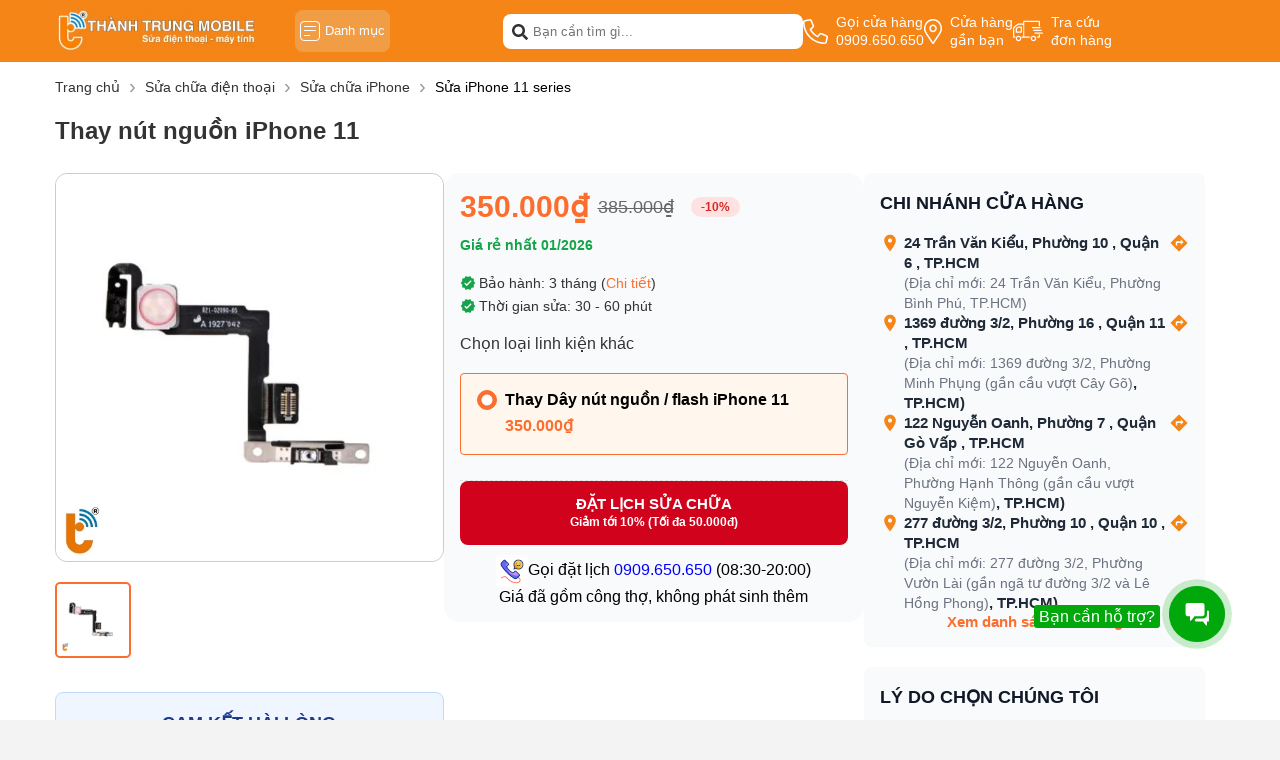

--- FILE ---
content_type: text/html; charset=UTF-8
request_url: https://thanhtrungmobile.vn/thay-nut-nguon-iphone-11.html
body_size: 58447
content:
<!DOCTYPE HTML PUBLIC "-//W3C//DTD HTML 4.01//EN" "http://www.w3.org/TR/html4/strict.dtd">
<html lang="vi" xmlns="http://www.w3.org/1999/xhtml" xmlns:og="http://ogp.me/ns#" xmlns:fb="http://www.facebook.com/2008/fbml">
<head>
    <title>Thay nút nguồn iPhone 11 chính hãng tại Thành Trung Mobile</title>
	<meta http-equiv="Content-Type" content="text/html;charset=UTF-8">
	<meta name="viewport" content="width=device-width, initial-scale=1.0, maximum-scale=2"/>
<meta name="description" content="Thay nút nguồn iPhone 11 giá rẻ, nhanh chóng và chuyên nghiệp tại Thành Trung Mobile. Đội ngũ kỹ thuật viên chuyên nghiệp và tận tâm đáp ứng mọi nhu cầu của bạn"/>
	<meta name="robots" content="Index,Follow"/>
	<link rel="canonical" href="https://thanhtrungmobile.vn/thay-nut-nguon-iphone-11.html" />
	<meta property="og:site_name" content="Thành Trung Mobile" />
	<meta property="og:type" content="website" />
	<meta property="og:title" content="Thay nút nguồn iPhone 11 chính hãng tại Thành Trung Mobile" />
	<meta property="og:description" content="Thay nút nguồn iPhone 11 giá rẻ, nhanh chóng và chuyên nghiệp tại Thành Trung Mobile. Đội ngũ kỹ thuật viên chuyên nghiệp và tận tâm đáp ứng mọi nhu cầu của bạn" />
	<meta property="og:url" content="https://thanhtrungmobile.vn/thay-nut-nguon-iphone-11.html" />
	<meta property="og:image" content="https://cdn.thanhtrungmobile.vn/thanhtrungmobile-vn/2023/09/thay-nut-nguon-iphone-11.png" />
	<meta name="twitter:card" content="summary_large_image">
	<meta name="twitter:title" content="Thay nút nguồn iPhone 11 chính hãng tại Thành Trung Mobile">
	<meta name="twitter:description" content="Thay nút nguồn iPhone 11 giá rẻ, nhanh chóng và chuyên nghiệp tại Thành Trung Mobile. Đội ngũ kỹ thuật viên chuyên nghiệp và tận tâm đáp ứng mọi nhu cầu của bạn">
	<meta name="twitter:image" content="https://cdn.thanhtrungmobile.vn/thanhtrungmobile-vn/2023/09/thay-nut-nguon-iphone-11.png" />
<meta name="twitter:image:alt" content="Thay nút nguồn iPhone 11 chính hãng tại Thành Trung Mobile">
<meta name="twitter:site" content="Thành Trung Mobile" />
<link rel="alternate" hreflang="vi" href="https://thanhtrungmobile.vn/thay-nut-nguon-iphone-11.html">
<link rel="alternate" hreflang="x-default" href="https://thanhtrungmobile.vn/thay-nut-nguon-iphone-11.html">    <link href="https://cdn.thanhtrungmobile.vn/thanhtrungmobile-vn/2024/02/logo-thanh-trung-mobile.png" type="image/x-icon" rel="shortcut icon"/>
    <meta name="csrf-token" content="gbQhnzMmhhbHoVrJmi8MbvUPJRFIkRjwvukZb8cv">
    <meta name="agent" content="web">
    <meta property="fb:app_id" content="1985289465011972"/>
    <link rel="stylesheet" href="https://thanhtrungmobile.vn/assets/libs/swiper/swiper-bundle.min.css?v=0.3.8">


    	
	<style>
		.cate_perpage,.pagination{align-items:center;justify-content:center}.pagination{display:flex;margin:20px auto}.pagination .paginate_item,.pagination p{background:#e4e2df;border-radius:50%;color:#f58517;cursor:pointer;display:inline-block;height:40px;line-height:40px;margin-right:15px;text-align:center;transition:.3s;width:40px}.pagination .paginate_item:hover .page-link,.pagination .paginate_item:hover a,.pagination .paginate_item:hover span,.pagination p:hover .page-link,.pagination p:hover a,.pagination p:hover span{color:#e52400}.pagination .paginate_item.active,.pagination .paginate_item:hover,.pagination p.active,.pagination p:hover{background:#f58517;color:#fff}.pagination .page-link,.pagination a,.pagination span{color:#343535;display:block;margin-bottom:5px;text-align:center;transition:.2s}.pagination .active .page-link,.pagination .active a,.pagination .active span,.pagination li.active .page-link,.pagination li.active a,.pagination li.active span{color:#e52400}.pagination li.first,.pagination li:last-child{background:none;color:#f2f2f2}@media only screen and (max-width:575px){.pagination .paginate_item{display:none!important}.pagination .paginate_item.active,.pagination .paginate_item.disabled,.pagination .paginate_item:first-child,.pagination .paginate_item:last-child,.pagination .paginate_item:nth-child(2),.pagination .paginate_item:nth-child(3),.pagination .paginate_item:nth-last-child(2),.pagination .paginate_item:nth-last-child(3){display:inline-block!important}}.comment-header{align-items:center;display:flex}.comment-header div{flex:0 0 100%!important;margin-top:10px;text-align:center;text-transform:uppercase!important}.comment-header__vote{align-items:center;display:flex;flex:0 0 50%;justify-content:flex-end;padding:8px 0 5px}.comment-header__vote .votes-star ul li i{font-size:14px}.related-products{border-bottom:1px dashed #e0e0e0;padding-bottom:15px}.related-products__title{color:#333;font-size:14px;font-size:medium;margin-bottom:20px}.related-products ul{display:flex;flex-wrap:wrap}.related-products ul li{border:1px solid #eee;border-radius:4px;cursor:pointer;display:flex;gap:12px;justify-content:space-between;margin-bottom:10px;padding:16px;position:relative;width:100%}.related-products ul li.active{border-color:#fc6e2e}.related-products ul li.active:after,.related-products ul li.active:before{opacity:1;visibility:visible}.related-products ul li.active .checkbox{border-color:#4a90e2}.related-products ul li.active .checkbox:before{opacity:1;visibility:visible}.related-products ul li .product_name{font-size:16px;font-weight:700;line-height:normal}.related-products ul li .checkbox{border:1px solid #eee;border-radius:50%;content:"";height:14px;position:relative;width:14px}.related-products ul li .checkbox:before{background-color:#4a90e2;border-radius:50%;content:"";height:8px;left:2px;opacity:0;position:absolute;top:2px;visibility:hidden;width:8px}.related-products ul li .related_price{color:#d0021c;font-size:13px;font-weight:700;margin-top:5px}.related-products ul li .product_note{position:absolute;right:0;top:0}.related-products ul li .product_note:hover .note_text{display:block}.related-products ul li .product_note svg{cursor:pointer;position:absolute;right:20px;top:8px}.related-products ul li .product_note .note_text{background-color:#fff;border-radius:5px;bottom:13px;box-shadow:1px 2px 6px rgba(0,0,0,.5);display:none;padding:5px 10px;position:absolute;right:0;transition:.3s;width:200px;z-index:9}.related-products ul li .service-item-variant-item{width:calc(100% - 28px)}.related-products ul li.active{background:#fff7ed}.service-content{background-color:#f5f5f5}.service-content__description{flex:0 0 100%;margin-bottom:20px}.service-content__description>h1{color:#333;font-size:20px;text-transform:uppercase}.service-content__description .ck-editor{margin-top:10px}.service-content__description .ck-editor div:last-child{margin-bottom:0}.service-content__list{flex:0 0 100%}.service-content__list::last-child{border-bottom:0!important}.service-content__list .sort{margin-bottom:5px;position:relative;text-align:right}.service-content__list .sort:after{background-image:url(/assets/images/down.svg);content:"";height:18px;position:absolute;right:10px;top:45%;transform:translateY(-50%);width:10px}.service-content__list .sort select{-webkit-appearance:none;-moz-appearance:none;appearance:none;background-color:#fff;border:1px solid #e0e0e0;border-radius:4px;color:#343535;cursor:pointer;padding:8px 18px 8px 8px;width:165px}.service-content__list .content-viewmore{margin-top:10px}.service-content__list .content-viewmore a{background-color:#fff;border-radius:3px;display:block;font-size:14px;height:45px;line-height:45px;margin:0 auto;max-width:340px;text-align:center}.service-content__child{background-color:#fff;flex:0 0 100%;margin-bottom:20px;max-width:100%;padding:15px 15px 0}.service-content__child h1{border-bottom:1px solid #e9e9e9;margin-top:0!important;padding-bottom:15px}.service-content__child .list-title{flex:0 0 4%;margin-right:15px;margin-top:5px;max-width:10%}.service-content__child .list-child{display:flex;flex-wrap:wrap;max-width:90%;padding-bottom:5px;width:100%}.service-content__child .list-child__item{align-items:center;border:1px solid #e9e9e9;border-radius:20px;cursor:pointer;display:flex;gap:5px;margin-bottom:10px;margin-right:7px;padding:5px 10px;position:relative}.service-content__child .list-child__item:hover .model-filter{color:#e52400}.service-content__child .list-child__item.active{background-color:#f58517}.service-content__child .list-child__item.active a,.service-content__child .list-child__item.active span{color:#fff}.service-content__child .list-child__item.active a svg,.service-content__child .list-child__item.active span svg{fill:#fff}.service-content__child .list-child__item.active .remove-model__filter{display:block}.service-content__child .list-child__item .remove-model__filter{cursor:pointer;display:none;line-height:15px}.service-content__main{flex:0 0 100%;max-width:100%;z-index:1}.service-content__main .action .filter-wrapper{background-color:#fff;transition:all 0s;width:100%}.service-content__main .action .filter-wrapper.active{opacity:1;pointer-events:all;visibility:visible}.service-content__main .action .filter-wrapper__content{height:100%;overflow:auto}.service-content__main .action .filter-wrapper__close{background-color:#fff;border-bottom:1px solid #e0e0e0;padding:6px 10px;position:absolute;top:0;width:100%;z-index:9}.service-content__main .action .filter-wrapper__close span{border:1px solid #e0e0e0;border-radius:4px;color:#333;display:block;margin:0 0 auto auto;padding:7px 5px 7px 0;text-align:right;width:65px}.service-content__main .action .filter-wrapper__choose{border-top:1px solid #f3f3f3;margin:0 10px;padding:10px 0 0;width:calc(100% - 20px)}.service-content__main .action .filter-wrapper__choose.scroll-right:after{opacity:1;visibility:visible}.service-content__main .action .filter-wrapper__choose>div{color:#333;display:inline-block;font-size:14px;margin-bottom:10px;margin-right:10px}.service-content__main .action .filter-wrapper__choose>div a{color:#4a90e2;font-weight:400;margin-left:5px}.service-content__main .action .filter-wrapper__choose .choose-list{display:inline;letter-spacing:-.3em;overflow:auto;white-space:nowrap}.service-content__main .action .filter-wrapper__choose .choose-list__item{align-items:center;background-color:#1d00f7;border-radius:15px;color:#fff;cursor:pointer;display:inline-flex;font-size:14px;letter-spacing:normal;margin-bottom:8px;margin-right:8px;padding:6px 10px 7px}.service-content__main .action .filter-wrapper__choose .choose-list__item svg{margin-left:5px}.service-content__main .action .filter-wrapper__main{height:100%;transition:all .5s}.service-content__main .action .filter-wrapper__main .hidden{display:none}.service-content__main .action .filter-wrapper__main .list{margin-bottom:0}.service-content__main .action .filter-wrapper__button{align-items:center;background-color:#fff;box-shadow:0 -4px 8px rgba(0,0,0,.05);display:flex;padding:8px 10px;position:fixed;width:100%;z-index:9}.service-content__main .action .filter-wrapper__button a{border-radius:4px;color:#dd1c1a;flex:0 0 50%;line-height:16px;padding:10px 0;text-align:center}.service-content__main .action .filter-wrapper__button a span{color:#fff;font-weight:700}.service-content__main .action .filter-wrapper__button a.btn-result{background-color:#288ad6;color:#fff}.service-content__main .filter{background-color:#fff;border:1px solid #e0e0e0;border-radius:4px;margin-right:10px;padding:8px 10px;position:relative}.service-content__main .filter div{line-height:normal}.service-content__main .filter div b{align-items:center;background-color:#f58517;border-radius:50%;color:#fff;display:flex;font-size:14px;justify-content:center;padding:2px 5px 0;position:absolute;right:5px;top:-8px}.service-content__main .content-viewmore{margin:5px 0 20px}.service-content__main .content-viewmore a{background-color:#fff;border-radius:3px;display:block;height:38px;line-height:38px;text-align:center}.service-main{margin-bottom:30px}.service-main__content{background-color:#fff;border-radius:10px;padding:20px 0}.service-detail{position:relative}.service-detail:after{background:linear-gradient(180deg,hsla(0,0%,100%,0),#fff);bottom:45px;content:"";height:130px;left:0;position:absolute;width:100%;z-index:1}.service-detail .ck-editor{max-height:450px;overflow:hidden}.service-detail.active:after{display:none}.service-detail.active .ck-editor{max-height:unset}.service-detail__view{border:1px solid #1d00f7;border-radius:5px;color:#1d00f7;cursor:pointer;flex:0 0 100%;height:42px;line-height:42px;margin:10px auto 0;max-width:395px;text-align:center;z-index:2}.service-detail__view i{margin-left:5px}.service-detail__view.show{display:block}.service-detail__view.active.show,.service-detail__view.hide{display:none}.service-detail__view.active.hide{display:block}.service-detail__view.active:after{display:none}.service-top{margin-bottom:30px}.service-top__header{background-color:#fff;border-top-left-radius:5px;border-top-right-radius:5px;margin-bottom:24px;padding-bottom:0}.service-top__header .left,.service-top__header .right{border-bottom:1px solid #f3f3f3;padding-bottom:15px}.service-top__header .left{flex:0 0 100%;max-width:100%}.service-top__header .left h1{font-size:26px;line-height:30px}.service-top__header .right{align-items:center;display:flex;flex:0 0 40%;justify-content:flex-end;max-width:40%}.service-top__header .right ul{letter-spacing:-.3em}.service-top__header .right ul li{display:inline-block;font-size:14px;letter-spacing:normal;margin-right:4px}.service-top__header .right ul li.active i{color:#fc6e2e}.service-top__header .right ul li i{color:#999}.service-top__header .right p,.service-top__header .right span{color:#1d00f7;font-size:14px;line-height:14px}.service-top__header .right span{margin-right:15px}.service-top__header .right div{margin-right:5px}.service-top__header .right .like-share{height:22px}.service-top__header .right .like-share .facebook{align-items:center;display:inline-flex}.service-top__header .right .like-share .facebook svg{margin-left:5px}.service-top__header .right .like-share iframe{width:130px!important}.service-image,.service-infor{background-color:#fff;padding-top:30px}.service-image{border-bottom-left-radius:5px;border-top-left-radius:5px}.service-image,.service-image .galery_content img{border-radius:12px}.service-image__slide img,.service-image__thumbnail img{max-width:100%}.service-image__thumbnail{flex:0 0 100%;max-width:100%}.service-image__thumbnail .slick-slide{padding:15px}.service-image__thumbnail .slick-slide img{display:block;margin:0 auto;padding:0 30px 30px;width:100%}.service-image__slide{scrollbar-face-color:#f58517;scrollbar-track-color:#ccc;flex:0 0 90%;flex-wrap:unset!important;margin:0 auto;max-width:90%;overflow:auto;padding-bottom:10px;scrollbar-color:#f58517 #ccc;scrollbar-width:thin}.service-image__slide::-webkit-scrollbar{height:5px;width:5px}.service-image__slide::-webkit-scrollbar-track{background:#ccc}.service-image__slide::-webkit-scrollbar-thumb{background:#f58517}.service-image__slide::-webkit-scrollbar-thumb:hover{background:#68767b}.service-image__slide .item{align-items:center;border:1px solid #e0e0e0;border-radius:5px;cursor:pointer;display:flex!important;flex:0 0 auto;justify-content:center;margin-right:10px;margin-top:10px;padding:4px;width:calc(20% - 8px)}.service-image .slick-track{margin:unset!important}.service-image .slick-slide{margin:0 5px!important;padding:0!important}.service-image .slick-slide .item{padding:4px}.service-image .slick-list{margin:0 -5px!important}.service-image .slide-index{flex:0 0 100%;margin-bottom:15px}.service-image .slide-index a,.service-image .slide-index span{color:#298ad7}.service-image .slide-index a div{display:inline-block}.service-image .slide-index a div span{color:#343535}.service-infor{border-bottom-right-radius:5px;border-top-right-radius:5px;flex:0 0 45%;max-width:45%}.service-infor .related-products,.service-infor__action,.service-infor__differrent,.service-infor__price{max-width:460px}.service-infor__price{margin-bottom:20px}.service-infor__price div,.service-infor__price span{display:inline-block;vertical-align:middle}.service-infor__price div{margin-right:5px}.service-infor__price div.price{color:#fc6e2e;font-size:30px;font-weight:700;line-height:36px}.service-infor__price div.price-old{color:#666;font-size:18px;line-height:28px;text-decoration:line-through}.service-infor__price .percent{background-color:#fee2e2;border-radius:9999px;color:#dc2626;font-size:.75rem;font-weight:600;line-height:1rem;margin-left:.5rem;padding:.125rem .625rem}.service-infor__price .price-note span{color:#16a34a;font-size:14px;font-weight:600;line-height:20px;margin-top:10px}.service-infor__differrent{margin-bottom:20px}.service-infor__differrent ul li{color:#333;font-size:14px;margin:7px 0;padding-left:15px;position:relative}.service-infor__differrent ul li:first-child{margin-top:0}.service-infor__differrent ul li:last-child{margin-bottom:0}.service-infor__differrent ul li:before{background-color:#999;border-radius:50%;content:"";height:6px;left:0;position:absolute;top:6px;width:6px}.service-infor__differrent ul li a{color:#fc6e2e;font-weight:400}.service-infor__action{margin-bottom:20px;position:relative}.service-infor__action>a{color:#fff;line-height:18px;text-transform:uppercase}.service-infor__action>a.btn{align-content:center;border-radius:4px;display:flex;flex-wrap:wrap;font-size:15px;height:50px;justify-content:center;margin-bottom:8px;width:100%}.service-infor__action>a.btn-repair{background-color:#d0021c;border-radius:.5rem;color:#fff;font-weight:700;padding:.75rem 1rem;text-align:center;transition:background-color .3s;width:100%}.service-infor__action>a.btn-repair:hover{background-color:#c53030;color:#fff}.service-infor__action>a.btn-repair span{text-transform:none}.service-infor__action>a.btn-buy{background-color:#1d00f7}.service-infor__action>a span{color:#fff;display:block;flex:0 0 100%;font-size:12px;text-align:center;text-transform:none}.service-infor__action>div{margin-top:10px;text-align:center}.service-infor__action>div a{color:#4a90e2}.service-infor__suggest{background-color:#fff5eb;border:1px solid #fcd3a5;border-radius:10px;display:flex;font-size:14px;margin-bottom:20px;max-width:460px;padding:10px 15px 15px}.service-infor__suggest .left{flex:0 0 20px;margin-right:15px;padding-top:5px}.service-infor__suggest .right{flex:0 0 calc(100% - 50px)}.service-infor__suggest .right_note{display:inline-block;line-height:unset;position:relative;vertical-align:middle}.service-infor__suggest .right_note:hover .note_text{display:block}.service-infor__suggest .right_note svg{cursor:pointer;margin-left:3px}.service-infor__suggest .right_note .note_text{background-color:#fff;border-radius:5px;box-shadow:1px 2px 6px rgba(0,0,0,.5);display:none;padding:5px 10px;position:absolute;right:0;top:100%;transition:.3s;width:250px;z-index:9}.service-bottom .container{justify-content:space-between}.service-bottom .left,.service-bottom .right{border-radius:5px}.service-bottom .left{background-color:#fff;flex:0 0 calc(60% - 15px);max-width:calc(60% - 15px)}.service-bottom .left-nav{margin-bottom:15px}.service-bottom .left-nav ul{letter-spacing:-.3em}.service-bottom .left-nav ul li{cursor:pointer;display:inline-block;letter-spacing:normal;padding:14px 20px;position:relative}.service-bottom .left-nav ul li.active{color:#fc6e2e}.service-bottom .left-nav ul li.active:after{content:""}.service-bottom .left-nav ul li:after{background-color:#d0021c;bottom:0;height:2px;left:0;position:absolute;width:100%}.service-bottom .left-content{padding:0 20px 20px}.service-bottom .right{flex:0 0 calc(40% - 15px);max-width:calc(40% - 15px)}.service-bottom .right-content{border-radius:5px;height:100%}.service-bottom .right-content .scroll{position:sticky;top:0;z-index:1}.service-bottom .right-content__item{background-color:#fff;padding:0 15px 15px}.service-bottom .right-content__item:first-child{border-top-left-radius:5px;border-top-right-radius:5px;padding-top:15px}.service-bottom .right-content__item:last-child{border-bottom-left-radius:5px;border-bottom-right-radius:5px;padding-bottom:15px}.service-bottom .right-content__item .service-policy__item{margin-bottom:0}.service-tables{position:relative}.service-tables__title{margin-bottom:15px}.service-tables__title div{font-size:20px;font-weight:700;line-height:28px}.service-tables__content{flex:0 0 100%;margin-bottom:20px}.service-tables__content table{border:0}.service-tables__content table thead:first-child{background-color:#fc6e2e}.service-tables__content table thead:first-child td{height:45px}.service-tables__content table thead tr:last-child{border-bottom:0}.service-tables__content table tr{border-bottom:1px solid #eaeaea;display:flex;text-align:center}.service-tables__content table tr:last-child{border-bottom:1px solid #b3b3b3}.service-tables__content table tr td{align-items:center;border-bottom:0;border-right:0;display:flex;justify-content:center;min-height:40px;padding:5px}.service-tables__content table tr td:first-child{flex:0 0 10%;max-width:10%}.service-tables__content table tr td:nth-child(2){flex:0 0 50%;max-width:50%}.service-tables__content table tr td:nth-child(3){flex:0 0 20%;max-width:20%}.service-tables__content table tr td:nth-child(4){border-right:1px solid #b3b3b3;flex:0 0 20%;max-width:20%}.service-tables__view{border:1px solid #1d00f7;border-radius:5px;color:#1d00f7;cursor:pointer;flex:0 0 340px;height:40px;line-height:40px;margin:0 auto;max-width:340px;position:relative;text-align:center;z-index:2}.service-tables__view i{margin-left:5px}.service-tables__view.show{display:block}.service-tables__view.active.show,.service-tables__view.hide{display:none}.service-tables__view.active.hide{display:block}.service-tables__view.active:after{display:none}.service-policy{padding-left:10px}.service-policy__item{margin-bottom:15px}.service-policy .policy-item__title{font-size:16px;font-weight:700;margin-bottom:10px;text-transform:uppercase}.service-policy ul li{line-height:22px;margin:8px 0;padding-left:20px;position:relative}.service-policy ul li:first-child{margin-top:0}.service-policy ul li:last-child{margin-bottom:0}.service-policy ul li:before{background-color:#34a205;border-radius:50%;content:"";height:7px;left:2px;position:absolute;top:7px;width:7px}.service-schedule__content{background-color:#fff;flex:0 0 600px;margin:0 auto;max-width:600px}.service-schedule__product{border-bottom:2px solid #ccc;padding:10px 30px 0}.service-schedule__product .top{display:flex;flex:0 0 100%}.service-schedule__product .top-left{display:flex;flex:0 0 calc(100% - 110px);margin-right:10px}.service-schedule__product .top-left .thumbnail{flex:0 0 80px;text-align:center}.service-schedule__product .top-left .thumbnail img{margin-bottom:5px;max-width:100%}.service-schedule__product .top-left .thumbnail span{align-items:center;color:#ccc;cursor:pointer;display:flex;font-size:12px}.service-schedule__product .top-left .thumbnail span svg{margin-right:5px}.service-schedule__product .top-left .infor{flex:0 0 calc(100% - 80px);padding-left:15px;padding-top:5px}.service-schedule__product .top-left .infor h3{font-size:14px;line-height:18px;margin-bottom:5px}.service-schedule__product .top-left .infor h3 a{color:#333}.service-schedule__product .top-left .infor a{color:#333;font-size:14px;line-height:18px;margin-bottom:5px}.service-schedule__product .top-left .infor div{color:#1d00f7;display:inline-block;font-size:12px}.service-schedule__product .top-right{flex:0 0 100px;text-align:right}.service-schedule__product .top-right div{color:#e52400;margin-bottom:3px}.service-schedule__product .top-right span{text-decoration:line-through}.service-schedule__product .top-right .quantity{background:#fff;border:1px solid #dfdfdf;border-radius:3px;color:#333;display:flex;font-size:14px;line-height:30px;margin:10px 0 0 auto;max-width:100px;position:relative;z-index:2}.service-schedule__product .top-right .quantity .action_cart{background:#fff;cursor:pointer;height:34px;position:relative;width:32%}.service-schedule__product .top-right .quantity input{border:0;color:#333;float:left;font-size:14px;height:34px;text-align:center;width:33%}.service-schedule__product .top-right .quantity button{background-color:transparent;border:0;color:#1d00f7}.service-schedule__product .top-right .quantity .quantity-minus{border-right:1px solid #dfdfdf}.service-schedule__product .top-right .quantity .quantity-plus{border-left:1px solid #dfdfdf}.service-schedule__product .bottom{flex:0 0 100%}.service-schedule__product .bottom .total{align-items:center;display:flex;justify-content:space-between;margin-top:5px;padding:10px 0}.service-schedule__customer{padding:10px 30px 0}.service-schedule__customer .form-row{justify-content:space-between;margin-bottom:12px}.service-schedule__customer .form-row__title{margin-bottom:13px}.service-schedule__customer .form-row__title div{color:#333;font-size:15px;text-transform:uppercase}.service-schedule__customer .form-row label{margin-right:5px}.service-schedule__customer .form-row label input{margin-right:3px}.service-schedule__customer .form-row input[type=text]{border:1px solid #d1d1d1;border-radius:4px;box-sizing:border-box;color:#333;display:block;font-size:14px;overflow:hidden;padding:10px;width:100%}.service-schedule__customer .form-row input[type=text]::-moz-placeholder{color:#333}.service-schedule__customer .form-row input[type=text]::placeholder{color:#333}.service-schedule__customer .form-row__item{flex:0 0 calc(50% - 5px);margin-right:10px;max-width:calc(50% - 5px)}.service-schedule__customer .form-row__item:last-child{margin-right:0}.service-schedule__customer input:checked:before{background-color:#1c4cbd;border:#1c4cbd}.service-schedule__customer .store{margin-top:15px}.service-schedule__customer .store-list{background:#f6f6f6;border:1px solid #e1e1e1;display:none;padding:20px 10px}.service-schedule__customer .store-list.active{display:block}.service-schedule__customer .store-list .select{display:flex;flex-wrap:wrap;justify-content:space-between;margin-bottom:15px}.service-schedule__customer .store-list .select-item{background-color:#fff;flex:0 0 calc(50% - 5px);max-width:calc(50% - 5px);position:relative}.service-schedule__customer .store-list .select-item:after{background-image:url(/assets/images/down.svg);color:#1d00f7;content:"";height:18px;position:absolute;right:8px;top:7px;width:10px}.service-schedule__customer .store-list .select-item select{-webkit-appearance:none;-moz-appearance:none;appearance:none;background-color:transparent;border:1px solid #d1d1d1;border-radius:5px;color:#1d00f7;font-size:14px;height:40px;padding:10px 5px;width:100%}.service-schedule__customer .store-list__item{line-height:18px;padding:5px 0}.service-schedule__customer .store-list__item label{align-items:baseline;display:flex;flex-wrap:wrap;margin-right:0}.service-schedule__customer .store-list__item label input{margin-right:5px}.service-schedule__customer .store-list__item label span{flex:0 0 calc(100% - 20px)}.service-schedule__customer .store-list .schedule{background-color:#fff;border:1px solid #d1d1d1;border-radius:4px;margin-top:10px;padding:10px}.service-schedule__customer .store-list .schedule-header{align-items:center;display:flex;font-size:14px;justify-content:space-between;margin-bottom:12px}.service-schedule__customer .store-list .schedule-header .choose-time{color:#1d00f7;cursor:pointer}.service-schedule__customer .store-list .schedule-select{display:none;position:relative}.service-schedule__customer .store-list .schedule-select:after{background-image:url(/assets/images/down.svg);color:#1d00f7;content:"";height:18px;position:absolute;right:8px;top:7px;width:10px}.service-schedule__customer .store-list .schedule-select select{-webkit-appearance:none;-moz-appearance:none;appearance:none;background-color:transparent;border:1px solid #d1d1d1;border-radius:5px;color:#1d00f7;height:40px;padding:10px 5px;width:100%}.service-schedule__customer .store-list .schedule-product{margin-top:15px}.service-schedule__customer .store-list .schedule-product .thumbnail{flex:0 0 50px;margin-right:15px;max-width:50px}.service-schedule__customer .store-list .schedule-product .thumbnail img{width:100%}.service-schedule__customer .store-list .schedule-product .infor{flex:0 0 calc(100% - 65px);max-width:calc(100% - 65px)}.service-schedule__customer .store-list .schedule-product .infor-name{font-size:14px;font-weight:400}.service-schedule__customer .store-list .schedule-product .infor-content div{color:#666;font-size:12px}.service-schedule__customer .store-list .schedule-product .infor-content div:first-child{margin-right:15px}.service-schedule__customer .option_store{flex:0 0 100%;margin-bottom:20px}.service-schedule__customer .device_error,.service-schedule__customer .request,.service-schedule__customer .total_money{margin-bottom:20px}.service-schedule__customer .btn_order,.service-schedule__customer .device-gender,.service-schedule__customer .discountcode{margin-bottom:10px}.service-schedule .device_error__form{background:#f6f6f6;border:1px solid #288ad6;border-radius:4px;display:none;margin:10px 0 0;padding:10px 10px 3px;position:relative;width:100%}.service-schedule .device_error__form:before{background:#f6f6f6;border-left:1px solid #288ad6;border-top:1px solid #288ad6;content:"";height:8px;left:50px;position:absolute;top:-5px;transform:rotate(45deg);width:8px}.service-schedule .device_error label:first-child{margin-right:20px}.service-schedule .discountcode{padding:20px 0;position:relative}.service-schedule .discountcode:after,.service-schedule .discountcode:before{background-color:#d1d1d1;content:"";height:1px;left:-30px;position:absolute;width:calc(100% + 60px)}.service-schedule .discountcode:before{top:0}.service-schedule .discountcode:after{bottom:0}.service-schedule .discountcode .usecode_icon{align-items:center;border:1px solid #e0e0e0;border-radius:4px;cursor:pointer;max-width:230px;padding:10px;text-align:center;width:100%}.service-schedule .discountcode .usecode_icon img{width:18px}.service-schedule .discountcode .usecode__title{margin:0 10px}.service-schedule .discountcode_form{background:#f1f1f1;display:inline-block;display:none;margin:10px 0 0;padding:10px;position:relative;width:100%}.service-schedule .discountcode_form:before{background:#f1f1f1;border-left:1px solid #f1f1f1;border-top:1px solid #f1f1f1;content:"";height:8px;left:50px;position:absolute;top:-5px;transform:rotate(45deg);width:8px}.service-schedule .discountcode_form .form_code button{background:#1d00f7;border:1px solid #1d00f7;border-radius:4px;color:#fff;cursor:pointer;width:100px}.service-schedule .discountcode_form .form_code button.disable{opacity:.5;pointer-events:none}.service-schedule .discountcode_form .form_code input{margin-right:15px;width:calc(100% - 115px)}.service-schedule .total_money .text_total{width:50%}.service-schedule .total_money .total-price{color:#f30c28;font-weight:700;justify-content:flex-end;width:50%}.service-schedule .btn_order a{background:linear-gradient(180deg,#f79429,#f7712e);border-radius:4px;display:block;height:50px;line-height:50px;margin:10px 0;width:100%}.service-schedule .btn_order div{color:#666;font-size:12px}.service-schedule input.form-control{border:1px solid #d1d1d1;border-radius:4px;font-size:14px;padding:10px;width:100%}.service-item{background-color:#fff;border-radius:3px;flex:0 0 calc(20% - 12px);margin-bottom:15px;margin-right:15px;min-height:330px;padding:15px 10px}.service-item:nth-child(5n){margin-right:0}.service-item .thumbnail{margin-bottom:10px}.service-item .thumbnail a{display:block;line-height:0}.service-item .thumbnail a img{max-width:100%;width:100%}.service-item .infor-warranty{background-color:#f58517;color:#fff;display:inline-block;font-size:14px;line-height:24px;margin-bottom:10px;padding:0 4px}.service-item .infor h3{display:-webkit-box}.service-item .infor a,.service-item .infor h3{-webkit-line-clamp:3;-webkit-box-orient:vertical;font-size:14px;font-weight:400;line-height:21px;margin-bottom:8px;max-height:65px;overflow:hidden}.service-item .infor a{display:block}.service-item .infor-time{color:#3609a4;font-size:13px;line-height:13px;margin-bottom:8px}.service-item .infor-price div{color:#e11b1e;display:inline-block;font-weight:700}.service-item .infor-price span{background-color:#fff0e9;border-radius:2px;color:#eb5755;display:inline-block;font-size:14px;font-weight:700;height:16px;text-align:center;width:32px}.no_select{pointer-events:none}.list{border-bottom:1px solid #f3f3f3;margin-bottom:15px}.list-filter{display:flex;flex-wrap:wrap;max-width:94%;width:100%}.list-filter__item{align-items:center;border:1px solid #e9e9e9;border-radius:20px;color:#333;cursor:pointer;display:inline-flex;font-size:16px;justify-content:center;letter-spacing:normal;margin-bottom:10px;margin-right:7px;padding:5px 10px}.list-filter__item.active{background-color:#f58517;color:#fff}.list-filter__item.active svg{fill:#fff}.list-filter__item.active .remove-model__filter{display:block}.list-filter__item .remove-model__filter{cursor:pointer;display:none;line-height:15px;margin-left:5px;margin-top:2px}.list-filter__title{display:block;margin-right:15px;margin-top:5px}.list.list-brand{padding:10px 30px 0}.list.list-brand .list-filter{display:flex;flex-wrap:wrap;overflow:hidden}.list.list-brand .list-filter__item{border:1px solid transparent;border-radius:4px;flex:0 0 125px;padding:3px 0}.list.list-brand .list-filter__item.hide{display:none}.list.list-brand .list-filter__item img{height:30px;-o-object-fit:contain;object-fit:contain;width:auto;width:90%}.list.list-brand .list-brand__view{align-items:center;display:inline-flex;flex:0 0 125px;justify-content:center;letter-spacing:normal;margin-bottom:10px;padding:3px 0;text-align:right}.list.list-brand .list-brand__view a{color:#1d00f7;font-size:14px;position:relative}.list-service{display:flex;flex-wrap:wrap}.list-service__empty{background-color:#fff;border-bottom:4px solid #eaeaea;flex:0 0 100%;padding:15px 15px 20px;text-align:center}.list-service__empty a,.list-service__empty p{line-height:21px;text-align:center}.list-service__empty>a{color:#4a90e2;display:inline-block;margin-bottom:10px}.list-service__empty>a svg{margin-right:5px;vertical-align:bottom}.list-service__empty div a{color:#e11b1e;font-weight:700}.list-service__empty img{display:block;margin:0 auto 15px;max-width:50%}.faq{margin:0 0 30px}.faq-content{background-color:#fff;border-radius:5px;flex:0 0 100%}.faq-title{padding:15px 0}.faq-title div{font-size:18px;line-height:24px}.faq-title div svg{height:22px;vertical-align:text-top}.faq-title div svg path{fill:#ccc}.faq-list{display:flex;flex-direction:column;gap:12px;width:100%}.faq-list__item{background-color:#f9fafb;border-radius:.5rem;padding:1rem}.faq-list__item .question{align-items:center;cursor:pointer;display:flex;flex:0 0 100%;justify-content:space-between;max-width:100%}.faq-list__item .question .left{align-items:center;display:flex;flex:0 0 calc(100% - 30px);max-width:calc(100% - 30px);padding-right:15px}.faq-list__item .question .left svg{margin-right:5px}.faq-list__item .question .left span{color:#333;font-size:18px;font-weight:600}.faq-list__item .question .right{max-width:30px;text-align:center;width:30px}.faq-list__item .question .right svg{height:22px;width:20px}.faq-list__item .question .right svg path{fill:#333}.faq-list__item .reply{color:#4b5563;display:none;flex:0 0 100%;margin-top:1.75rem;max-width:100%;padding-bottom:0}.bot-schedule{margin-bottom:30px}.bot-schedule__title{margin-bottom:20px;text-align:center}.bot-schedule__title img{vertical-align:bottom}.bot-schedule__title div{display:inline-block;font-size:20px}.bot-schedule .related-products{margin:0 auto 10px;max-width:80%}.bot-schedule__call{text-align:center}.bot-schedule__call img{vertical-align:middle}.bot-schedule__call div{display:inline-block;font-size:16px}.bot-schedule__call a{color:#1d00f7}.bot-schedule>a{color:#fff;line-height:18px;margin:0 auto;max-width:80%;text-transform:uppercase}.bot-schedule>a.btn{align-content:center;border-radius:4px;display:flex;flex-wrap:wrap;font-size:15px;height:50px;justify-content:center;margin-bottom:8px;width:100%}.bot-schedule>a.btn-repair{background-color:#d0021c;margin-bottom:25px;text-align:center}.bot-schedule>a.btn-repair:hover{color:#fff}.bot-schedule>a.btn-repair span{text-transform:none}.bot-schedule>a.btn-buy{background-color:#1d00f7}.bot-schedule>a span{color:#fff;display:block;flex:0 0 100%;font-size:12px;text-align:center;text-transform:none}.galery_content{overflow:hidden;width:100%}.galery_content,.galery_list{max-height:500px;position:relative}.galery_list{align-items:center;display:flex;overflow-y:hidden;z-index:99}.galery_list .item{align-items:center;display:flex!important;flex:0 0 100%;justify-content:center;width:100%}.galery_list.smooth{transition:transform .5s ease-out}.galery_content_item{align-items:center;display:flex;height:100%;justify-content:center;min-height:400px;position:relative;text-align:center;z-index:999}.galery_content_item img{cursor:pointer;height:auto;max-height:100%;-o-object-fit:contain;object-fit:contain;width:100%}.galery_nav{align-items:center;bottom:0;display:flex;height:100%;justify-content:space-between;left:0;position:absolute;right:0;top:0;width:100%}.galery_next,.galery_prev{background-color:#fff;border-radius:50%;cursor:pointer;height:40px;line-height:40px;margin-left:30px;text-align:center;width:40px;z-index:9999999}.galery_nav .nav_item:hover{background-color:rgba(0,0,0,.7)}.galery_nav .nav_item i{color:#fff;font-size:25px;height:100%;line-height:40px}.galery_next{margin-right:30px}
:root{--surface-light:#f8fafc;--border-light:#e5e7eb}.w-full{width:100%}.block{display:block}.bg-white{background-color:#fff!important}.clear{clear:both}.service-detail__wrap{display:flex;gap:20px}@media screen and (max-width:992px){.service-detail__wrap{flex-direction:column}}.service-detail__wrap .service-detail__wrap--main-1{width:calc(70% - 10px)}@media screen and (max-width:992px){.service-detail__wrap .service-detail__wrap--main-1{width:100%}}.service-detail__wrap .service-detail__wrap--main{display:flex;gap:20px;justify-content:space-between;width:100%}@media screen and (max-width:992px){.service-detail__wrap .service-detail__wrap--main{width:100%}}@media screen and (max-width:767px){.service-detail__wrap .service-detail__wrap--main{flex-direction:column}}.service-detail__wrap .service-detail__wrap--main .service-detail__wrap--main--left{flex:1;width:calc(50% - 10px)!important}@media screen and (max-width:767px){.service-detail__wrap .service-detail__wrap--main .service-detail__wrap--main--left{width:100%!important}}.service-detail__wrap .service-detail__wrap--main .service-detail__wrap--main--right{background:#f9fafb;border-radius:16px;flex:1;height:-moz-fit-content;height:fit-content;padding:16px;width:calc(50% - 10px)!important}@media screen and (max-width:767px){.service-detail__wrap .service-detail__wrap--main .service-detail__wrap--main--right{width:100%!important}}.service-detail__wrap .service-detail__wrap--main--full{width:calc(70% - 10px)}.service-detail__wrap .service-detail__wrap--main--full .toc-custom{margin:0}.service-detail__wrap .service-detail__wrap--main--full .toc-custom .toc-header p{color:#000}.service-detail__wrap .service-detail__wrap--main--full .toc-custom.toc.show .toc-content{padding-bottom:6px}.service-detail__wrap .service-detail__wrap--main--full .toc-custom.toc .toc-header__action span{color:#fc6e2e}.service-detail__wrap .service-detail__wrap--main--full .toc-custom.toc .toc-header__action span svg path{fill:#fc6e2e;margin-left:0}.service-detail__wrap .service-detail__wrap--main--full .toc-custom.toc .toc-content>ul li a{color:#fc6e2e}@media screen and (max-width:992px){.service-detail__wrap .service-detail__wrap--main--full{width:100%}}.service-detail__wrap .service-detail__wrap--main--full .toc-custom#pin-table-content-scroll.active{opacity:0;visibility:hidden;z-index:-10}.service-detail__wrap .service-detail__wrap--sub{width:calc(30% - 10px)}@media screen and (max-width:992px){.service-detail__wrap .service-detail__wrap--sub{width:100%}}.service-commit__wrap{background-color:#eff6ff;border:1px solid #bfdbfe;border-radius:.5rem;margin-top:1.5rem;padding:1rem}@media (prefers-color-scheme:dark){.service-commit__wrap{background-color:rgba(30,58,138,.2);border-color:#1e3a8a}}.service-commit__wrap .service-commit__wrap--title{color:#1e3a8a;font-size:1.125rem;font-weight:700;line-height:1.75rem;margin-bottom:.75rem;text-align:center;text-transform:uppercase}@media (prefers-color-scheme:dark){.service-commit__wrap .service-commit__wrap--title{color:#bfdbfe}}.service-commit__wrap .service-commit__wrap--list{color:#374151}.service-commit__wrap .service-commit__wrap--list>*+*{margin-top:.5rem}@media (prefers-color-scheme:dark){.service-commit__wrap .service-commit__wrap--list{color:#d1d5db}}.service-commit__wrap .service-commit__wrap--list .service-commit__wrap--list--item{align-items:center;display:flex;gap:8px;justify-content:flex-start}.service-commit__wrap .service-commit__wrap--list .service-commit__wrap--list--item .service-commit__wrap--list--item--icon{height:20px;width:20px}.service-commit__wrap .service-commit__wrap--list .service-commit__wrap--list--item .service-commit__wrap--list--item--icon svg{height:100%;width:100%}.service-commit__wrap .service-commit__wrap--list .service-commit__wrap--list--item .service-commit__wrap--list--item--icon svg path{fill:#f58517}.service-store{background:#f9fafb;border-radius:8px;margin-bottom:20px;padding:16px}.service-store .service-store__title{color:#111827;font-size:1.125rem;font-weight:700;line-height:1.75rem;margin-bottom:1rem;text-transform:uppercase}.service-store .service-store__list{display:flex;flex-direction:column;gap:20px;width:100%}.service-store .service-store__list .service-store__list--item{display:flex;gap:4px;justify-content:space-between;width:100%}.service-store .service-store__list .service-store__list--item .service-store__list--item--icon-first{height:20px;width:20px}.service-store .service-store__list .service-store__list--item .service-store__list--item--icon-first svg{height:100%;width:100%}.service-store .service-store__list .service-store__list--item .service-store__list--item--icon-first svg path{fill:#f58517}.service-store .service-store__list .service-store__list--item .service-store__list--item--content{color:#1f2937;font-weight:600;line-height:20px;text-align:left;width:calc(100% - 48px)}.service-store .service-store__list .service-store__list--item .service-store__list--item--content span{color:#6b7280;font-size:.875rem;font-weight:400;line-height:1.25rem}.service-store .service-store__list .service-store__list--item .service-store__list--item--icon-last{height:20px;width:20px}.service-store .service-store__list .service-store__list--item .service-store__list--item--icon-last svg{height:100%;width:100%}.service-store .service-store__list .service-store__list--item .service-store__list--item--icon-last svg path{fill:#f58517}.service-store .service-store__list a{color:#fc6e2e;font-size:15px;font-weight:700;text-align:center}.service-reason{background:#f9fafb;border-radius:8px;padding:16px}.service-reason .service-reason__title{color:#111827;font-size:1.125rem;font-weight:700;line-height:1.75rem;margin-bottom:1rem;text-transform:uppercase}.service-reason .service-reason__list{display:flex;flex-direction:column;gap:12px}.service-reason .service-reason__list .service-reason__list--item{display:flex;gap:8px;justify-content:flex-start;width:100%}.service-reason .service-reason__list .service-reason__list--item .service-reason__list--item--icon{display:block;height:20px;width:20px}.service-reason .service-reason__list .service-reason__list--item .service-reason__list--item--icon svg{height:100%;width:100%}.service-reason .service-reason__list .service-reason__list--item .service-reason__list--item--icon svg path{fill:#22c55e}.service-reason .service-reason__list .service-reason__list--item .service-reason__list--item--title{font-size:15px;line-height:20px;width:calc(100% - 28px)}.service-infor__differrent ul li{padding-left:19px}.service-infor__differrent ul li:before{background:url('data:image/svg+xml;utf8,<svg xmlns="http://www.w3.org/2000/svg" viewBox="0 0 24 24"><path d="M23 12l-2.44-2.79.34-3.69-3.61-.82-1.89-3.2L12 2.96 8.6 1.5 6.71 4.69 3.1 5.5l.34 3.7L1 12l2.44 2.79-.34 3.7 3.61.82L8.6 22.5l3.4-1.47 3.4 1.46 1.89-3.19 3.61-.82-.34-3.69L23 12zm-12.91 4.72-3.8-3.81 1.48-1.48 2.32 2.33 5.85-5.87 1.48 1.48-7.33 7.35z" fill="rgb(22, 163, 74)"></path></svg>');background-repeat:no-repeat;background-size:contain;content:"";height:16px;position:absolute;top:50%;transform:translateY(-50%);width:16px}.vote .vote-list .vote-list__item{display:flex;gap:20px;width:100%}@media screen and (max-width:540px){.vote .vote-list .vote-list__item{gap:10px!important}}.vote .vote-list .vote-list__item .vote-list__item--icon{align-items:center;border-radius:50%;display:flex;height:48px;justify-content:center;text-transform:uppercase;width:48px}.vote .vote-list .vote-list__item .vote-list__item--content{width:calc(100% - 68px)}@media screen and (max-width:540px){.vote .vote-list .vote-list__item .vote-list__item--content{width:calc(100% - 58px)!important}}.vote .vote-list .vote-list__item .vote-list__item--content .vote-list__item--content--top{align-items:center;display:flex;flex-wrap:wrap;gap:8px}.vote .vote-list .vote-list__item .vote-list__item--content .vote-list__item--content--top .vote-list__item--content--top--left span{color:#000;font-size:18px;font-weight:600}.vote .vote-list .vote-list__item .vote-list__item--content .vote-list__item--content--top .vote-list__item--content--top--middle span{color:#6b7280;font-size:14px}.vote .vote-list .vote-list__item .vote-list__item--content .vote-list__item--content--top .vote-list__item--content--top--right{align-items:center;display:flex;gap:4px;margin-left:16px}@media screen and (max-width:540px){.vote .vote-list .vote-list__item .vote-list__item--content .vote-list__item--content--top .vote-list__item--content--top--right{margin-left:0;width:100%}}.vote .vote-list .vote-list__item .vote-list__item--content .vote-list__item--content--top .vote-list__item--content--top--right svg{height:20px;width:20px}.vote .vote-list .vote-list__item .vote-list__item--content .vote-list__item--content--top .vote-list__item--content--top--right svg path{fill:#22c55e}.vote .vote-list .vote-list__item .vote-list__item--content .vote-list__item--content--top .vote-list__item--content--top--right span{color:#16a34a;font-size:14px;font-weight:500}.vote .vote-list .vote-list__item .vote-list__item--content .vote-list__item--content--middle{margin-top:4px}.vote .vote-list .vote-list__item .vote-list__item--content .vote-list__item--content--bottom{margin-top:8px}.vote .vote-list .vote-list__item .vote-list__item--content .vote-list__item--content--bottom span{color:#6b7280;font-size:16px}.vote .vote-load button{background:none;color:#fc6e2e;font-size:16px;padding:0}.related-post{margin-top:40px}.related-post .related-post__title{color:#1f2937;font-size:1.5rem;font-weight:700;margin-bottom:1rem}.related-post .related-post__list{display:grid;gap:1rem;grid-template-columns:repeat(1,1fr)}@media (min-width:768px){.related-post .related-post__list{grid-template-columns:repeat(2,1fr)}}.related-post .related-post__list .related-post__list--item{align-items:flex-start;cursor:pointer;display:flex;gap:.75rem}.related-post .related-post__list .related-post__list--item .related-post__list--item--img{border-radius:.25rem;height:4rem;width:6rem}.related-post .related-post__list .related-post__list--item .related-post__list--item--img img{border-radius:.25rem;height:100%;-o-object-fit:cover;object-fit:cover;width:100%}.related-post .related-post__list .related-post__list--item .related-post__list--item--content .related-post__list--item--content--title{-webkit-box-orient:vertical;-webkit-line-clamp:2;color:#1f2937;display:-webkit-box;font-size:15px;font-weight:600;line-height:19px;overflow:hidden}.related-post .related-post__list .related-post__list--item .related-post__list--item--content .related-post__list--item--content--date{color:#9ca3af;display:block;font-size:.75rem;margin-top:.25rem}.related-post .related-post__list .related-post__list--item:hover .related-post__list--item--content--title{color:#ea580c}.service-detail__related-service .service-detail__related-service--title{font-size:1.5rem;font-weight:700;margin-bottom:1rem}.service-detail__related-service .service-detail__related-service--list-wrapper{position:relative}.service-detail__related-service .service-detail__related-service--list-wrapper:hover .swiper-button-next,.service-detail__related-service .service-detail__related-service--list-wrapper:hover .swiper-button-prev{display:block}.service-detail__related-service .service-detail__related-service--list-wrapper .related-service-swiper .service-detail__related-service--list .service-detail__related-service--list--item{border-radius:.5rem;display:block;text-align:center}.service-detail__related-service .service-detail__related-service--list-wrapper .related-service-swiper .service-detail__related-service--list .service-detail__related-service--list--item .service-detail__related-service--list--item--img{height:128px;width:100%}.service-detail__related-service .service-detail__related-service--list-wrapper .related-service-swiper .service-detail__related-service--list .service-detail__related-service--list--item .service-detail__related-service--list--item--img img{height:100%;-o-object-fit:cover;object-fit:cover;width:100%}.service-detail__related-service .service-detail__related-service--list-wrapper .related-service-swiper .service-detail__related-service--list .service-detail__related-service--list--item .service-detail__related-service--list--item--content{margin-top:10px}.service-detail__related-service .service-detail__related-service--list-wrapper .related-service-swiper .service-detail__related-service--list .service-detail__related-service--list--item .service-detail__related-service--list--item--content .service-detail__related-service--list--item--content--title{-webkit-line-clamp:2;-webkit-box-orient:vertical;display:-webkit-box;font-size:14px;font-weight:600!important;margin-bottom:8px;min-height:32px;overflow:hidden;text-overflow:ellipsis}.service-detail__related-service .service-detail__related-service--list-wrapper .related-service-swiper .service-detail__related-service--list .service-detail__related-service--list--item .service-detail__related-service--list--item--content .service-detail__related-service--list--item--content--price{color:#fc6e2e;font-size:16px;font-weight:700}.service-detail__related-service .service-detail__related-service--list-wrapper .swiper-button-next,.service-detail__related-service .service-detail__related-service--list-wrapper .swiper-button-prev{background:#fff;border:none;border-radius:50%;box-shadow:0 8px 32px 0 rgba(0,0,0,.161);display:none;height:30px;position:absolute;top:50%;transform:translateY(-50%);width:30px}.service-detail__related-service .service-detail__related-service--list-wrapper .swiper-button-prev{left:-15px;right:auto}.service-detail__related-service .service-detail__related-service--list-wrapper .swiper-button-prev:after{background:url([data-uri]) 50% no-repeat;content:"";display:inline-block;height:20px;opacity:.7;width:20px}.service-detail__related-service .service-detail__related-service--list-wrapper .swiper-button-next{left:auto;right:-15px}.service-detail__related-service .service-detail__related-service--list-wrapper .swiper-button-next:after{background:url([data-uri]) 50% no-repeat;content:"";display:inline-block;height:20px;opacity:.7;width:20px}@media screen and (max-width:540px){.vote-chart{flex-direction:column;padding:10px 0}}.custom-vote-chart .vote-chart__left{flex:unset;width:17%}@media screen and (max-width:768px){.custom-vote-chart .vote-chart__left{width:25%}}@media screen and (max-width:540px){.custom-vote-chart .vote-chart__left{width:100%}}.custom-vote-chart .vote-chart__left .service-detail__avg--title{color:#fc6e2e;font-size:3rem;font-weight:700}.custom-vote-chart .vote-chart__right{flex:unset;width:60%}@media screen and (max-width:992px){.custom-vote-chart .vote-chart__right{width:55%;width:50%}}@media screen and (max-width:540px){.custom-vote-chart .vote-chart__right{width:100%}}.custom-vote-chart .vote-chart__right .chart-item .chart-item__bar{flex:0 0 calc(100% - 85px)}.custom-vote-chart .vote-chart__right .chart-item .chart-item__bar .chart-item__barProgress{background-color:#f6ca25}.custom-vote-chart .vote-chart__right .chart-item .chart-item__count{flex:0 0 30px}.custom-vote-chart .vote-action{width:23%}@media screen and (max-width:540px){.custom-vote-chart .vote-action{width:100%}}.custom-vote-chart .vote-action .vote-btn{align-items:center;background:#fc6e2e;border-radius:.25rem;display:flex;gap:.5rem;max-width:unset;padding:.5rem 1.5rem}.custom-vote-chart .vote-action .vote-btn .vote-action-icon svg path{fill:#fff}.custom-vote-chart .vote-action .vote-btn .vote-action-text{color:#fff;font-weight:700;transition:background-color .3s}.service-infor__action{margin:0 auto!important}.service-infor__action>a.btn-repair{gap:4px;padding:2rem 1rem}.faq .faq-title div{color:#333;font-size:1.5rem;font-weight:700}.related-products .view-less-btn,.related-products .view-more-btn{align-items:center;background:none;border:none;color:#fc6e2e;cursor:pointer;display:flex;font-size:15px;gap:4px;justify-content:center;margin:10px auto;text-align:center}.related-products .view-less-btn span,.related-products .view-more-btn span{color:#fc6e2e;font-size:13px;font-weight:700}.service-detail__wrap--main--full .btn-view-more-content{display:none}#single-content.active,.service-detail__wrap--main--full--content.active{max-height:100%!important}.vote-header div{color:#333;font-size:1.5rem;font-weight:700}.vote-block{margin-top:40px}.pt-40{padding-top:40px}.pb-40{padding-bottom:40px}.mt-40{margin-top:40px}.special-offer{background-color:#fff7ed;border:1px dashed #fdba74;border-radius:.5rem;margin-bottom:1.5rem;margin-top:15px;padding:1rem}.special-offer .special-offer__top{align-items:center;display:flex;gap:4px;justify-content:center;margin-bottom:10px}.special-offer .special-offer__top svg{height:18px;width:18px}.special-offer .special-offer__top svg path{fill:#fc6e2e}.special-offer .special-offer__top span{color:#fc6e2e;font-weight:600}.special-offer .special-offer__bottom{font-size:15px;font-weight:400;line-height:24px;text-align:center}.sticky{bottom:0;max-height:calc(100vh - 80px);overflow-y:auto;position:sticky;top:80px}.service-detail__contact-form{background:#f9fafb;border-radius:8px;padding:16px}.service-detail__contact-form .service-detail__contact-form--title{font-size:1.125rem;font-weight:700;line-height:1.75rem;margin-bottom:1rem;text-transform:uppercase}.service-detail__contact-form .moreinfo-form .form-group label{font-size:15px;font-weight:600;line-height:1.25rem}.service-detail__contact-form .moreinfo-form .form-group input{border:1px solid #d1d5db;border-radius:.375rem;margin-top:.25rem;padding:1.2rem 10px;width:100%}.service-detail__contact-form .moreinfo-form .form-group input:focus{border-color:#fc6e2e;box-shadow:0 0 0 3px rgba(var(--primary-rgb),.3);outline:none}.service-detail__contact-form .moreinfo-form .form-group textarea{border:1px solid #d1d5db;border-radius:.375rem;height:100px;margin-top:.25rem;padding:.5rem;width:100%}.service-detail__contact-form .moreinfo-form .form-group textarea:focus{border-color:#fc6e2e;box-shadow:0 0 0 3px rgba(var(--primary-rgb),.3);outline:none}.service-detail__contact-form .moreinfo-form button{align-items:center;background:#fc6e2e!important;border-radius:.5rem;color:#fff;display:flex;font-weight:700;justify-content:center;padding:.75rem 1rem;width:100%}.service-detail__contact-form .moreinfo-form button>*+*{margin-left:.5rem}.service-detail__contact-form .moreinfo-form button{transition:all .15s ease-in-out}.service-detail__contact-form .moreinfo-form button:hover{background:#ea580c}.service-image{padding-top:0}.service-image__slide .item{height:76px!important;width:76px!important}.service-image__slide .item.active{border:2px solid #fc6e2e}.service-image__slide img{height:100%;-o-object-fit:cover;object-fit:cover;width:100%}.service-image__slide{margin-top:10px;max-width:100%}.service-image__slide .service-image__slide .item{width:calc(25% - 15px)!important}.service-top__header h1{line-height:37px}.related-products ul li.active .checkbox{background:#fc6e2e;border-color:#fc6e2e;height:20px;width:20px}.related-products ul li .checkbox:before{background:#fff;height:11px;left:50%;top:50%;transform:translate(-50%,-50%);width:11px}.related-products ul li .related_price{color:#fc6e2e;font-size:16px;line-height:24px}.service-detail__contact-form--action{border-top:1px dashed #ccc;margin-top:16px!important;padding-top:24px!important}.service-detail-custom .ck-editor{max-height:750px;overflow:hidden}.service-detail__view{border:1px solid #fc6e2e;color:#fc6e2e}.service-detail__view svg path{fill:#fc6e2e}.service-detail__view--wrap{position:relative}.service-detail__view--wrap .service-detail__view--wrap--fade{background:linear-gradient(180deg,hsla(0,0%,100%,0) 0,#fff);content:"";height:48px;left:0;position:absolute;top:-58px;width:100%;z-index:2}.service-detail-custom .ck-editor.active{max-height:100%!important}.custom-comment-form{background-color:#f9fafb;border-radius:.5rem}.custom-comment-form form{display:flex;flex-direction:column;gap:1rem}.custom-comment-form label{color:#374151;display:block;font-size:.875rem;font-weight:500;margin-bottom:.25rem}.dark .custom-comment-form label{color:#d1d5db}.custom-comment-form input,.custom-comment-form textarea{border:1px solid #d1d5db;border-radius:.375rem;color:#111827;padding:.5rem;width:100%}.custom-comment-form input:focus,.custom-comment-form textarea:focus{border-color:#ff6a00;box-shadow:0 0 0 1px #ff6a00;outline:none}.dark .custom-comment-form input,.dark .custom-comment-form textarea{background-color:#374151;border-color:#4b5563;color:#fff}.custom-comment-form button{align-items:center;background-color:var(--primary-color,#ff6a00);border-radius:.5rem;color:#fff;display:flex;font-weight:700;justify-content:center;padding:.75rem 1rem;transition:background-color .2s;width:100%}.custom-comment-form button:hover{background-color:#ea580c}.custom-comment-form button .material-icons{margin-right:.5rem}.related-products ul li .checkbox{border:1px solid #ccc}.related-products ul li>a{display:flex;justify-content:space-between;width:100%}.moreinfo-form .form-group button[data-comments_submit]{cursor:pointer;height:42px!important;margin-top:10px}.service-detail__contact-form .moreinfo-form .form-group input,.service-detail__contact-form .moreinfo-form .form-group textarea{background:#fff}.service-image__slide{overflow:hidden}.service-image__slide .swiper-wrapper{margin-right:0!important;padding-right:0!important}.service-detail__related-service--list--item{background:#f9fafb;border-radius:.5rem;min-height:232px;padding:8px;text-align:center}.service-detail-custom .toc-custom#pin-table-content-scroll.active{display:none;opacity:0;visibility:hidden}.response_success{align-items:center;background-color:#16a34a;border:1px solid #badbcc;border-radius:4px;clear:both;display:flex;justify-content:center;padding:15px 20px;text-align:center}.response_success .response_success_text{color:#fff;font-size:16px;gap:4px}.response_success svg path{stroke:#fff}.galery_content{border:1px solid #ccc;border-radius:12px}
.comments * {
	margin: 0;
	padding: 0;
	box-sizing: border-box;
	outline: none;
}
.comments {
	width: 100%;
	float: left;
	clear: both;
}
.comments-add {
	width: 100%;
	float: left;
	clear: both;
	margin-bottom: 10px;
}
.comments-add__form {
	width: 100%;
	float: left;
	clear: both;
	background: #ffffff;
}
.comments-add__form-field {
	width: 100%;
	float: left;
	clear: both;
	border: 1px solid #cacaca;
	height: 100px;
	border-radius: 5px 5px 0 0;
	padding: 10px;
	font-family: 'arial';
	font-size: 15px;
}
.comments-add__action {
	width: 100%;
	float: left;
	clear: both;
	border: 1px solid #cacaca;
	border-top: none;
	border-radius: 0 0 5px 5px;
	padding: 5px;
	background: #ffffff;
}
.comments-add__action-left {
	float: left;
}
.comments-add__action-left ul {
	float: left;
	width: 100%;
	list-style: none;
	padding: 5px 0;
}
.comments-add__action-left ul li {
	float: left;
	line-height: 20px;
	border-right: 1px solid #cacaca;
	padding: 0 10px;
}
.comments-add__action-left ul li:last-child {
	border-right: none;
}
.comments-add__action-left ul li a {
	color: #4a90e2;
}
.comments-add__action-left ul li input[type=file] {
	width: 0.1px;
    height: 0.1px;
    opacity: 0;
    overflow: hidden;
    position: absolute;
    z-index: -1;
}
.comments-add__action-left ul li label {
	cursor: pointer;
	color: #4a90e2;
}
.comments-add__action-left ul li i {
	margin-right: 2px;
}
.comments-add__action-right {
	float: right;
}
.comments-add__action-right button {
	float: left;
	padding: 5px 20px;
	border: none;
	border-radius: 5px;
	line-height: 20px;
	margin-left: 5px;
	margin-right: 0;
}
.comments-add__action-right button[data-comments_moreinfo] {
	background: #298AD7;
	color: #ffffff;
}
.comments-add__preview {
	width: 100%;
	float: left;
	clear: both;
}
.comments-add__preview .image {
	width: 80px;
	height: 80px;
	float: left;
	margin-right: 10px;
	margin-top: 10px;
	border: 1px solid #cacaca;
}
.comments-add__preview .image img{
	width: 100%;
	height: 100%;
	object-fit: contain;
}
.comments-add__moreinfo {
	width: 100%;
	float: left;
	clear: both;
	margin-top: 10px;
	padding: 10px 10px 0 10px;
	background: #cacaca;
	display: none;
}
.comments-add__moreinfo-group {
	width: 100%;
	float: left;
	clear: both;
	margin-bottom: 10px;
}
.comments-add__moreinfo-group input {
	width: 100%;
	height: 35px;
	padding: 0 10px;
	border-radius: 5px;
	border: 1px solid #cacaca;
}
.comments-add__moreinfo-group button {
	border-radius: 5px;
	padding: 8px 20px;
	border: none;
	float: left;
	margin-right: 10px;
}
.comments-add__moreinfo-group button i {
	margin-right: 5px;
}
.comments-add__moreinfo-group button[data-comments_submit] {
	background: #298AD7;
	color: #ffffff;
}
.comments-add__moreinfo-group button[data-comments_close] {
	background: #e46969;
	color: #ffffff;
}

.comments-info {
	width: 100%;
	float: left;
	clear: both;
	border-bottom: 1px solid #cacaca;
	padding: 0 0 10px 0;
}
.comments-info__total {
	float: left;
	font-weight: bold;
	font-size: 16px;
	color: #333333;
	text-transform: capitalize;
	line-height: 35px;
}
.comments-info__filter {
	float: right;
	position: relative;
}
.comments-info__filter input {
	height: 35px;
	padding: 0 5px 0px 35px;
	width: 235px;
	border: 1px solid #cacaca;
	border-radius: 5px;
}
.comments-info__filter button {
	position: absolute;
	left: 0;
	width: 35px;
	height: 35px;
	border: none;
	background: transparent;
}

.comments-content {
	width: 100%;
	float: left;
	clear: both;
	padding-top: 10px;
}
.comments-list {
	width: 100%;
	float: left;
	clear: both;
}
.comments-list .item {
	width: 100%;
	float: left;
	clear: both;
	padding: 10px 0;
}

.comments-list .item-author {
	width: 100%;
	float: left;
	clear: both;
}
.comments-list .item-author__avatar {
	float: left;
    width: 26px;
    height: 26px;
    line-height: 26px;
    background: #dddddd;
    margin-right: 7px;
    text-align: center;
    color: #666;
    text-transform: uppercase;
    font-size: 12px;
    font-weight: 600;
    text-shadow: 1px 1px 0 rgba(255,255,255,.2);
}
.comments-list .item-author__name {
	float: left;
    overflow: hidden;
    height: 26px;
    line-height: 26px;
    text-transform: capitalize;
    font-weight: bold;
}
.comments-list .item-author__role {
	float: left;
	font-size: 11px;
	line-height: 16px;
	margin: 4px 10px;
	background: #f1c40f;
	border: 1px solid #f1c40f;
	padding: 0 5px;
	border-radius: 3px;
}

.comments-list .item-content {
	width: 100%;
	float: left;
	clear: both;
	padding: 10px 0;
	line-height: 22px;
	overflow: hidden;
	white-space: pre-line;
}
.comments-list .item-content div{
	line-height: 24px;
}
.comments-list .item-gallery {
	width: 100%;
	float: left;
	clear: both;
}
.comments-list .item-gallery .item-image {
	width: 80px;
    height: 80px;
    float: left;
    margin-right: 10px;
    margin-bottom: 10px;
    border: 1px solid #cacaca;
    cursor: pointer;
}
.comments-list .item-gallery .item-image img {
	width: 100%;
    height: 100%;
    object-fit: contain;
}

.comments-list .item-action {
	width: 100%;
	float: left;
	clear: both;
	font-size: 12px;
}
.comments-list .item-action__reply {
	float: left;
	margin-right: 10px;
	color: #4a90e2;
	cursor: pointer;
}
.comments-list .item-action__time {
	color: #999;
	float: left;
}

.comments-list .item-reply {
	width: 100%;
	float: left;
	clear: both;
	margin-top: 10px;
}
.comments-list .item-reply .comments-add {
	margin-bottom: 0;
}
.comments-list .item-child {
	width: 100%;
	float: left;
	clear: both;
	background: #f8f8f8;
    border: 1px solid #dfdfdf;
    position: relative;
    margin-top: 15px;
    padding: 0 10px;
}
.comments-list .item-child:before, 
.comments-list .item-child:after {
    content: "";
	top: -20px;
    left: 18px;
    border: solid transparent;
    height: 0;
    width: 0;
    position: absolute;
    pointer-events: none;
}
.comments-list .item-child:before {
	border-color: rgba(238,238,238,0);
    border-bottom-color: #f8f8f8;
    border-width: 11px;
    margin-left: -11px;
    z-index: 1;
}
.comments-list .item-child:after {
	border-color: rgba(255,255,255,0);
    border-bottom-color: #dfdfdf;
    border-width: 10px;
    margin-left: -10px;
}
.comments-list .item-child .item {
	border-bottom: 1px solid #e1e1e1;
}
.comments-list .item-child .item:last-child {
	border-bottom: none;
}
.no-comments {
	width: 100%;
	float: left;
	clear: both;
	font-size: 20px;
	font-weight: bold;
	padding: 20px 0;
}

.comments-loadmore {
	width: 100%;
	float: left;
	clear: both;
	margin-bottom: 20px;
}
.comments-loadmore button {
	width: 100%;
	float: left;
	clear: both;
	border: none;
	padding: 10px;
}
.comments-loadmore button[data-comments_loadmore] {
	background: #f8f8f8;
	border: 1px solid #dfdfdf;
	color: #4a90e2;
	font-weight: bold;
}

/* Module Loading */
.comments-loading {
    position: fixed;
    width: 100%;
    height: 100%;
    background: rgba(0, 0, 0, 0.6);
    top: 0;
    left: 0;
    bottom: 0;
    right: 0;
    z-index: 100000;
    opacity: 0;
    visibility: hidden;
}
.comments-loading__box {
    width: 100%;
    height: 100%;
    background: url('../img/loading_image.gif') no-repeat center center;
    background-size: 50px 50px;
}

/* popup ảnh */
.comments-popup {
	position: fixed;
    top: 0;
    right: 0;
    left: 0;
    bottom: 0;
    background: rgba(0,0,0,0.8);
    z-index: 10001;
    transition: 0.2s;
    display: flex;
    align-items: center;
    flex-wrap: wrap;
    opacity: 0;
    visibility: hidden;
}
.comments-popup.open {
	opacity: 1;
    visibility: visible;
    transition: 0.2s;
    overflow-x: hidden;
    overflow-y: auto;
}
.comments-popup__close {
	position: fixed;
    top: 0;
    right: 0;
    left: 0;
    bottom: 0;
    z-index: 10001;
}
.comments-popup__close i {
	position: absolute;
	width: 50px;
	height: 50px;
	text-align: center;
	right: 30px;
	top: 30px;
}
.comments-popup__close i {
	font-size: 40px;
	line-height: 50px;
	color: #ffffff;
	cursor: pointer;
	z-index: 1;
}
.comments-popup__dialog {
	width: 600px;
    float: left;
    margin: 30px auto;
    position: relative;
    z-index: 10002;
}
.comments-popup__header {
	width: 100%;
	float: left;
	clear: both;
	position: relative;
    background: #ffffff;
    border-bottom: 1px solid #cccccc;
}
.comments-popup__header__content {

}
.comments-popup__header__content div {
	padding: 10px 10px;
	background: #298AD7;
	color: #ffffff;
	font-weight: bold;
}
.comments-popup__header__close {
	position: absolute;
    top: 5px;
    right: 5px;
    cursor: pointer;
}
.comments-popup__header__close i {
	width: 25px;
    height: 25px;
    border-radius: 25px;
    line-height: 25px;
    text-align: center;
    color: #ffffff;
    transition: 0.2s;
}
.comments-popup__body {
	width: 100%;
	float: left;
	clear: both;
    position: relative;
    padding: 10px;
}
#previews .comments-popup__body img {
	display: block;
	margin: 0 auto;
	max-width: 100%;
	max-height: 100%;
	object-fit: contain;
}
.moreinfo .comments-popup__dialog {
	width: 500px;
}
.moreinfo .comments-popup__body {
	background: #ffffff;
	padding: 15px;
}
.moreinfo-form {
	width: 100%;
	float: left;
	clear: both;
}
.moreinfo-form .form-group {
	width: 100%;
	float: left;
	clear: both;
	margin-bottom: 10px;
}
.moreinfo-form .form-group:last-child {
	margin-bottom: 0;
}
.moreinfo-form .form-control {
	width: 100%;
	float: left;
	clear: both;
	height: 34px;
	padding: 10px;
	border: 1px solid #ddd;
	border-radius: 5px;
}
.moreinfo-form .form-group button[data-comments_submit] {
	width: 100%;
	background: #278AD6;
	border-radius: 5px;
	border: none;
	padding: 0 10px;
	height: 34px;
	color: #ffffff;
	text-transform: uppercase;
}
.moreinfo-form .form-group i {
	margin-right: 4px;
}

@media only screen and (max-width: 576px) {
	.comments-add__action-left {
		width: 100%;
	}
	.comments-add__action-left li {
		width: 100%;
		border-right: none !important;
		padding: 5px 5px !important;
	}
	.comments-add__action-right {
		width: 100%;
		float: left;
	}
	.comments-add__action-right button {
		width: 100%;
		margin-left: 0;
	}
	.comments-info__total {
		width: 100%;
		margin-bottom: 5px;
	}
	.comments-info__filter {
		width: 100%;
		margin-bottom: 5px;
	}
	.comments-info__filter input {
		width: 100%;
	}
}	</style>
		<script type="application/ld+json">
		{
			"@context": "https://schema.org",
			"@type": "Product",
			"name": "Thay nút nguồn iPhone 11",
			"description": "Thay nút nguồn iPhone 11 &nbsp;là giải pháp hoàn hảo khi nút nguồn hư hỏng khiến bạn khó bật tắt máy. Thành Trung Mobile cam kết thay thế linh kiện ...",
			"url": "https://thanhtrungmobile.vn/thay-nut-nguon-iphone-11.html",
			"image": "https://cdn.thanhtrungmobile.vn/thanhtrungmobile-vn/2023/09/thay-nut-nguon-iphone-11.png",

						"aggregateRating": {
				"@type": "AggregateRating",
				"ratingValue": "5",
				"reviewCount": "1"
			},
						"brand":{
				"@type":"Brand",
				"name":"Apple"
			}
			            ,
			"offers": {
				"@type": "Offer",
				"priceCurrency": "VND",
				"price": "350000",
				"itemCondition": "https://schema.org/UsedCondition",
				"availability": "https://schema.org/InStock",
				"priceValidUntil": "2026-12-31",
				"hasDeliveryMethod": {
					"@type": "DeliveryTask",
					"deliveryTime": {
						"@type": "ShippingDeliveryTime",
						"handlingTime": {
							"@type": "QuantitativeValue",
							"minValue": "0",
							"maxValue": "0",
							"unitCode": "HR"
						}
					}
				},
				"seller": {
					"@type": "LocalBusiness",
					"name": "Thành Trung Mobile",
					"description": "Thành Trung Mobile hoạt động từ năm 2006 tại TP HCM, là hệ thống cửa hàng chuyên sửa chữa thiết bị điện tử: điện thoại, Laptop, máy tính bảng chuyên nghiệp",
					"telephone": "0909.650.650",
					"url": "https://thanhtrungmobile.vn",
					"image": "https://cdn.thanhtrungmobile.vn/thanhtrungmobile-vn/2022/07/24-tran-van-kieu-quan-6-thanh-trung-mobile.jpg",
					"priceRange": "$$",
					"address": {
						"@type": "PostalAddress",
						"streetAddress": "24 Trần Văn Kiểu, Phường Bình Phú",
						"addressLocality": "Quận 6",
						"addressRegion": "TP.HCM",
						"postalCode": "73100",
						"addressCountry": "VN"
					}
				},
				"warranty": {
					"@type": "WarrantyPromise",
					"durationOfWarranty": "P6M"
				},
				"hasMerchantReturnPolicy": {
					"@type": "MerchantReturnPolicy",
					"returnPolicyCategory": "https://schema.org/NoReturns",
					"merchantReturnDays": 0,
					"applicableCountry": "VN",
					"url": "https://thanhtrungmobile.vn/page/chinh-sach-bao-hanh.html"
				},
				"shippingDetails": {
					"@type": "OfferShippingDetails",
					"shippingRate": {
						"@type": "MonetaryAmount",
						"value": 0,
						"currency": "VND"
					},
					"shippingDestination": {
						"@type": "DefinedRegion",
						"addressCountry": "VN",
						"applicableCountry": "VN"
					},
					"deliveryMethod": [
						"https://schema.org/OnSitePickup"
					]
				}
			}
					}
	</script>

			<script type="application/ld+json">
			{
				"@context": "https://schema.org",
				"@type": "BreadcrumbList",
				"itemListElement": [
					{
						"@type": "ListItem",
						"position": 1,
						"name": "Trang chủ",
						"item": "https://thanhtrungmobile.vn"
					}
															,{
						"@type": "ListItem",
						"position": 2,
						"name": "Sửa chữa điện thoại",
						"item": "https://thanhtrungmobile.vn/sua-chua-dien-thoai"
					}
															,{
						"@type": "ListItem",
						"position": 3,
						"name": "Sửa chữa iPhone",
						"item": "https://thanhtrungmobile.vn/sua-chua-dien-thoai/iphone"
					}
															,{
						"@type": "ListItem",
						"position": 4,
						"name": "Sửa iPhone 11 series",
						"item": "https://thanhtrungmobile.vn/sua-chua-dien-thoai/iphone/iphone-11-series"
					}
															,{
						"@type": "ListItem",
						"position": 5,
						"name": "Thay nút nguồn iPhone 11",
						"item": "https://thanhtrungmobile.vn/thay-nut-nguon-iphone-11.html"
					}
				]
			}
		</script>
	    
    <style type="text/css">
        .s-wrap{width:100%;overflow:hidden;position:relative}.s-wrap img{width:100%;height:auto;max-width:100%;border:none;border-radius:0;-webkit-box-shadow:none;box-shadow:none;max-height:600px}.s-wrap:hover .nav-next{opacity:1;visibility:visible;right:0}.s-wrap:hover .nav-next:after{border-color:#f58517}.s-wrap:hover .nav-prev{opacity:1;visibility:visible;left:0}.s-wrap:hover .nav-prev:after{border-color:#f58517}.s-wrap .s-content{-webkit-transition:-webkit-transform 1s;transition:-webkit-transform 1s;transition:transform 1s;transition:transform 1s, -webkit-transform 1s;display:-webkit-box;display:-ms-flexbox;display:flex}.slider .s-wrap .s-content .item,.slider .s-wrap .s-content .item>*{line-height:0}.slider .s-wrap .s-content .item-wrap{position:relative;overflow:hidden}.slider .s-wrap .s-content .item-wrap__content{position:absolute;left:0;right:0;bottom:0;top:0;width:100%;height:100%;padding:3.75rem;max-width:60%;z-index:99}.slider .s-wrap .s-content .item-wrap__content .title{font-size:2.5rem;font-weight:bold;line-height:3.5rem;color:#fff}.slider .s-wrap .s-content .item-wrap__content .description{font-size:1rem;line-height:1.375;font-weight:300;opacity:.7;color:#fff;margin-bottom:1rem}.slider .s-wrap .s-content .item-wrap__content .btn{border-radius:12px}.s-slide{position:relative}.nav-next,.nav-prev{position:absolute;top:50%;width:32px;height:32px;-webkit-transform:translate(0, -50%);transform:translate(0, -50%);display:-webkit-box;display:-ms-flexbox;display:flex;-webkit-box-align:center;-ms-flex-align:center;align-items:center;-webkit-box-pack:center;-ms-flex-pack:center;justify-content:center;cursor:pointer;z-index:999;background:#fff;opacity:0;visibility:hidden;transition:.5s;-webkit-transition:.5s;-khtml-transition:.5s;-moz-transition:.5s;-ms-transition:.5s;-o-transition:.5s;border-radius:50%}.nav-next:hover,.nav-prev:hover{background-color:#f58517}.nav-next:hover:after,.nav-prev:hover:after{border-color:#fff !important}.nav-next::after{content:"";display:inline-block;width:8px;height:8px;border-right:2px solid #fff;border-top:2px solid #fff;-webkit-transform:rotate(45deg);transform:rotate(45deg);left:10px;position:absolute}.nav-prev::after{content:"";display:inline-block;width:8px;height:8px;border-right:2px solid #fff;border-top:2px solid #fff;-webkit-transform:rotate(-135deg);transform:rotate(-135deg);left:13px;position:absolute}.nav-next{right:-38px}.nav-prev{left:-38px}.dots{position:absolute;display:-webkit-box;display:-ms-flexbox;display:flex;bottom:1.25rem;left:50%;-webkit-transform:translate(-50%, 0);transform:translate(-50%, 0);z-index:9;-webkit-box-pack:center;-ms-flex-pack:center;justify-content:center}.dots .dot{width:16px;height:3px;text-indent:-9999px;margin:0 2px;cursor:pointer;background:#fff;color:black}.dots .dot.active{position:relative;display:-webkit-box;display:-ms-flexbox;display:flex;-webkit-box-align:center;-ms-flex-align:center;align-items:center;-webkit-box-pack:center;-ms-flex-pack:center;justify-content:center;color:red}.dots .dot.active{background:#f58517}.dots-custom .dot{position:relative;padding:0.5rem;cursor:pointer}.dots-custom .dot-custom{border:1px solid #DEE2E6;border-radius:12px;overflow:hidden}.dots-custom .dot::before{content:'';position:absolute;left:0;right:0;width:100%;height:100%;top:0;bottom:0;background:transparent}.dots-custom .dot.active .dot-custom{border-color:#333}[data-href]{cursor:pointer}.short-product__content .dots{border-top:1px solid #DEE2E6;right:0;border-radius:0;margin-top:1rem;padding-top:1rem;position:relative;-webkit-box-align:center;-ms-flex-align:center;align-items:center;-webkit-box-pack:center;-ms-flex-pack:center;justify-content:center;-webkit-box-shadow:none;box-shadow:none;-webkit-transform:none;transform:none}@media (max-width: 576px){.dots{background:none;right:-15px;bottom:.25rem}}.header-top{background:#f58517}.header-top__content{-webkit-box-align:center;-ms-flex-align:center;align-items:center;padding:10px 0}.header-top__logo{width:20%}.header-top__logo img{width:100%;max-width:200px}.header-top__search{width:35%}.header-top__search form{position:relative}.header-top__search form .form_item{background:#fff;border:none;height:40px}.header-top__search form input{border-radius:4px 0 0 4px;width:calc(100% - 50px);padding-right:40px}.header-top__search form .remove_key{position:absolute;top:0;right:50px;width:25px;cursor:pointer;-webkit-transition:0.3s;transition:0.3s;height:40px;-webkit-box-align:center;-ms-flex-align:center;align-items:center;-webkit-box-pack:center;-ms-flex-pack:center;justify-content:center;background:#fff;font-weight:400;display:none}.header-top__search form .remove_key.active{display:-webkit-box;display:-ms-flexbox;display:flex}.header-top__search form button{width:50px;border-radius:0 4px 4px 0;font-size:20px;cursor:pointer}.header-top__right{width:45%}.header-top__right ul{-webkit-box-pack:end;-ms-flex-pack:end;justify-content:flex-end}.header-top__right ul li{margin-left:30px;position:relative}.header-top__right ul li:first-child a{font-size:16px}.header-top__right ul li a{font-size:14px}.header-top__right ul li svg{margin-right:5px}.header-top__right ul li:not(:last-child):after{position:absolute;content:"";height:15px;width:1px;background:#fff;right:-15px;top:0}.header-bottom{background:#fff}.header-bottom__content{-webkit-box-align:center;-ms-flex-align:center;align-items:center}.header-bottom__menu{width:100% !important;-webkit-box-align:center;-ms-flex-align:center;align-items:center}.header-bottom__menu li{position:relative}.header-bottom__menu li:hover>.main-menu__child{opacity:1 !important;visibility:visible !important}.header-bottom__menu li a{-webkit-box-align:center;-ms-flex-align:center;align-items:center;padding:20px 9px;font-size:14px}.header-bottom__menu li img{height:20px;width:auto;-o-object-fit:cover;object-fit:cover;vertical-align:middle;margin-right:5px}.header-bottom__menu li.main-menu__item{position:relative}.header-bottom__menu li.main-menu__item .main-menu__child{position:absolute;background-color:#fff;min-width:260px;-webkit-box-shadow:0 10px 25px -5px rgba(31,31,31,0.5);box-shadow:0 10px 25px -5px rgba(31,31,31,0.5);opacity:0;visibility:hidden;-webkit-transition:.2s;transition:.2s;z-index:100}.header-bottom__menu li.main-menu__item .main-menu__child li a{padding:15px}.header-bottom__menu li.main-menu__item .main-menu__child li:hover>a{background-color:rgba(245,133,23,0.2)}.header-bottom__menu li.main-menu__item .main-menu__child.child-lv1{top:100%;left:0}.header-bottom__menu li.main-menu__item .main-menu__child.child-lv2{top:0;left:100%}.header-bottom__post{width:20% !important;-webkit-box-pack:end;-ms-flex-pack:end;justify-content:flex-end}.header-bottom__post a{font-size:14px}.block-menu.fixed-menu{position:fixed;top:62px;width:100%;left:0;opacity:0;visibility:hidden;pointer-events:none;z-index:99}.block-menu.fixed-menu.show{opacity:1;visibility:visible;pointer-events:unset}.block-menu__detail{width:225px}.block-menu__detail:hover .menu-category__border,.block-menu__detail:hover .menu-category{border-top-right-radius:0 !important;border-bottom-right-radius:0 !important}.block-menu .container{position:relative}.block-menu .container .menu-category__border{border:1px solid #d9e0ec;border-radius:8px;top:0;left:15px;pointer-events:none;position:absolute;width:225px;height:100%}.block-menu .container .menu-category{padding:15px 0;border-radius:8px;background-color:#fff}.block-menu .container .menu-category>p{color:#100F0F;font-size:14px;font-weight:700;margin-bottom:12px;line-height:16px;padding:0 16px}.block-menu .container .menu-category>ul>li:hover .menu-child{opacity:1;visibility:visible;pointer-events:unset}.block-menu .container .menu-category>ul>li:hover>a{color:#f77404;background-color:#fcf1e8}.block-menu .container .menu-category ul li p,.block-menu .container .menu-category ul li a{font-size:14px;color:#100F0F;border-radius:4px}.block-menu .container .menu-category ul>li{padding:0 8px}.block-menu .container .menu-category ul>li>p,.block-menu .container .menu-category ul>li>a{-webkit-box-align:center;-ms-flex-align:center;align-items:center;padding-left:16px;min-height:40px}.block-menu .container .menu-category ul>li>p img,.block-menu .container .menu-category ul>li>a img{width:24px;margin-right:12px}.block-menu .container .menu-category .menu-child{position:absolute;width:calc(100% - 255px);left:239px;top:0;z-index:1000;background-color:#fff;opacity:0;visibility:hidden;pointer-events:none;min-height:100%;display:-webkit-box;display:-ms-flexbox;display:flex;border-radius:8px;border-top-left-radius:0;border:1px solid #d9e0ec;-ms-flex-wrap:wrap;flex-wrap:wrap;-ms-flex-line-pack:start;align-content:flex-start}.block-menu .container .menu-category .menu-child li p,.block-menu .container .menu-category .menu-child li a{padding-left:0}.block-menu .container .menu-category .menu-child>li{-webkit-box-flex:0;-ms-flex:0 0 20%;flex:0 0 20%}.block-menu .container .menu-category .menu-child>li>p,.block-menu .container .menu-category .menu-child>li>a{font-weight:700}.block-menu .container .menu-category .menu-child .child-lv2 li{padding:0}.block-menu .container .menu-category .menu-child .child-lv2 li:hover a{color:#f77404;background-color:#fcf1e8}.block-menu .container .menu-category .menu-child .child-lv2 li a{line-height:20px;min-height:unset;padding:5px}.new-header{background:#f58517;padding:10px 0;position:-webkit-sticky;position:sticky;top:0;z-index:10}.new-header__left{-webkit-box-flex:0;-ms-flex:0 0 335px;flex:0 0 335px;display:-webkit-box;display:-ms-flexbox;display:flex;-webkit-box-align:center;-ms-flex-align:center;align-items:center}.new-header__left .logo{margin-right:40px}.new-header__left .btn-category{padding:7px 5px;background-color:#f19d45;border-radius:8px;-webkit-box-flex:0;-ms-flex:0 0 95px;flex:0 0 95px;display:-webkit-box;display:-ms-flexbox;display:flex;-webkit-box-align:center;-ms-flex-align:center;align-items:center;cursor:pointer}.new-header__left .btn-category__icon{border-radius:4px;border:1px solid #fff;width:20px;height:20px;-webkit-box-align:center;-ms-flex-align:center;align-items:center;display:-webkit-box;display:-ms-flexbox;display:flex;-ms-flex-wrap:wrap;flex-wrap:wrap;padding:3px;margin-right:5px}.new-header__left .btn-category__icon span{height:1px;display:block;width:100%;background:#fff;margin-bottom:1px;-webkit-box-flex:0;-ms-flex:0 0 100%;flex:0 0 100%}.new-header__left .btn-category__icon span:last-child{margin-bottom:0;-webkit-box-flex:0;-ms-flex:0 0 50%;flex:0 0 50%}.new-header__left .btn-category p{color:#fff;font-size:13px}.new-header__right{-webkit-box-flex:0;-ms-flex:0 0 calc(100% - 335px);flex:0 0 calc(100% - 335px);display:-webkit-box;display:-ms-flexbox;display:flex;-webkit-box-align:center;-ms-flex-align:center;align-items:center;-webkit-box-pack:center;-ms-flex-pack:center;justify-content:center;gap:2rem}.new-header__right form{-webkit-box-flex:0;-ms-flex:0 0 300px;flex:0 0 300px;position:relative;border:0}.new-header__right form input{width:100%;height:35px;padding:0 30px;border:0;border-radius:8px}.new-header__right form button{position:absolute;left:9px;top:50%;-webkit-transform:translateY(-50%);transform:translateY(-50%);background-color:transparent;border:0;height:18px;cursor:pointer}.new-header__right form button svg{width:16px}.new-header__right form .remove_key{position:absolute;top:50%;right:5px;height:18px;-webkit-transform:translateY(-50%);transform:translateY(-50%);cursor:pointer;display:none}.new-header__right form .remove_key.active{display:block}.new-header__right .right-item a{display:-webkit-box;display:-ms-flexbox;display:flex;-webkit-box-align:center;-ms-flex-align:center;align-items:center}.new-header__right .right-item a svg{margin-right:8px}.new-header__right .right-item a span{font-size:14px;line-height:18px;color:#fff}.new-header__right .right-item:last-child svg{-webkit-transform:rotateY(180deg);transform:rotateY(180deg)}.slide{padding:16px 0}.slide-content__left{-webkit-box-flex:0;-ms-flex:0 0 225px;flex:0 0 225px;margin-right:15px}.slide-content__right{-webkit-box-flex:0;-ms-flex:0 0 calc(100% - 240px);flex:0 0 calc(100% - 240px);max-width:calc(100% - 240px);display:-webkit-box;display:-ms-flexbox;display:flex;-webkit-box-align:center;-ms-flex-align:center;align-items:center}.slide-content__right .left,.slide-content__right .right{height:100%}.slide-content__right .left{max-width:calc(100% - 265px);-webkit-box-flex:0;-ms-flex:0 0 calc(100% - 265px);flex:0 0 calc(100% - 265px);margin-right:15px}.slide-content__right .left .s-wrap,.slide-content__right .left .s-content,.slide-content__right .left .item,.slide-content__right .left .slides{height:100%}.slide-content__right .left .item img{border-radius:8px;height:100%;border:1px solid transparent}.slide-content__right .left .item a{height:100%;display:block}.slide-content__right .right{display:-webkit-box;display:-ms-flexbox;display:flex;-ms-flex-line-pack:justify;align-content:space-between;-webkit-box-flex:0;-ms-flex:0 0 250px;flex:0 0 250px;-ms-flex-wrap:wrap;flex-wrap:wrap}.slide-content__right .right a{-webkit-box-flex:0;-ms-flex:0 0 100%;flex:0 0 100%;display:block;height:calc((100% - 14px)/2)}.slide-content__right .right a img{height:100%;border:1px solid transparent;border-radius:8px}.mySlides{display:none}img{vertical-align:middle}.slideshow-container{-webkit-box-flex:0;-ms-flex:0 0 100%;flex:0 0 100%;position:relative;margin:auto}.slideshow-container .mySlides img{max-height:450px}.prev,.next{cursor:pointer;position:absolute;top:50%;width:auto;padding:16px;margin-top:-22px;color:white;font-weight:bold;font-size:34px;-webkit-transition:0.6s ease;transition:0.6s ease;border-radius:0 3px 3px 0;-webkit-user-select:none;-moz-user-select:none;-ms-user-select:none;user-select:none}.next{right:0;border-radius:3px 0 0 3px}.prev:hover,.next:hover{background-color:rgba(0,0,0,0.8)}.fade{-webkit-animation-name:fade;animation-name:fade;-webkit-animation-duration:1.5s;animation-duration:1.5s}@-webkit-keyframes fade{from{opacity:.4}to{opacity:1}}@keyframes fade{from{opacity:.4}to{opacity:1}}.home-model{position:relative;z-index:9;padding-bottom:70px}.home-model__content{background:#fff;border-radius:15px;padding:20px 15px 50px}.home-model__content .home-title{padding-left:10px;font-size:24px}.home-model__list{padding-top:20px}.home-model__list .model{width:calc((100% - 70px)/8);margin-right:10px;margin-bottom:10px;border-radius:5px;-webkit-box-shadow:0 4px 5px 0 rgba(0,0,0,0.4),0 3px 7px 0 rgba(0,0,0,0.2);box-shadow:0 4px 5px 0 rgba(0,0,0,0.4),0 3px 7px 0 rgba(0,0,0,0.2);background:#fff;padding:20px 10px;display:-webkit-box;display:-ms-flexbox;display:flex;-webkit-box-pack:center;-ms-flex-pack:center;justify-content:center;-webkit-box-align:center;-ms-flex-align:center;align-items:center}.home-model__list .model:nth-child(8n){margin-right:0}.home-model__list .model img{width:100%;max-height:40px;-o-object-fit:contain;object-fit:contain}.home-model__list .model i{margin-left:5px}.home-service{margin-top:-100px;padding:30px 0}.home-service .service_category{padding-top:30px}.home-service__list{padding-top:20px}.home-service .home-title{font-size:22px}.service-item{margin-right:15px;margin-bottom:15px;-webkit-box-flex:0;-ms-flex:0 0 calc((100% - 60px)/5);flex:0 0 calc((100% - 60px)/5);background-color:#fff;padding:15px 10px;min-height:330px;border-radius:3px}.service-item:nth-child(5n){margin-right:0}.service-item .thumbnail{margin-bottom:5px}.service-item .thumbnail a{display:block;line-height:0}.service-item .thumbnail a img{width:100%;max-height:220px;height:100%}.service-item .infor-warranty{color:#fff;background-color:#f58517;font-size:12px;display:inline-block;line-height:24px;padding:0 4px;margin-bottom:10px}.service-item .infor h3{font-size:14px;font-weight:normal;line-height:21px;margin-bottom:8px;max-height:65px;overflow:hidden;-webkit-line-clamp:3;-webkit-box-orient:vertical;display:-webkit-box}.service-item .infor a{font-size:14px;font-weight:normal;line-height:21px;margin-bottom:8px;max-height:65px;overflow:hidden;-webkit-line-clamp:3;-webkit-box-orient:vertical;display:-webkit-box}.service-item .infor-time{font-size:13px;color:#3609a4;line-height:13px;margin-bottom:8px}.service-item .infor-price div{color:#e11b1e;font-weight:700;display:inline-block}.service-item .infor-price span{background-color:#fff0e9;color:#eb5755;border-radius:2px;font-size:12px;width:32px;height:16px;display:inline-block;text-align:center;font-weight:700}

/*# sourceMappingURL=fcp.min.css.map */16543    </style>

    <link rel="stylesheet" href="https://thanhtrungmobile.vn/assets/css/general.min.css?v=0.3.8">

    <style type="text/css">
        @charset "UTF-8";.container{padding:0 15px;width:100%}.container,.row{display:flex;flex-wrap:wrap}.row{margin:0 -15px;width:calc(100% + 30px)}.col,.row{float:left}.col{padding:0 15px;transition:.2s;width:100%}@media only screen and (max-width:575px){.container{max-width:100%}.col-xs-1{width:8.33333%}.col-xs-2{width:16.66667%}.col-xs-3{width:25%}.col-xs-4{width:33.33333%}.col-xs-5{width:41.66667%}.col-xs-6{width:50%}.col-xs-7{width:58.33333%}.col-xs-8{width:66.66667%}.col-xs-9{width:75%}.col-xs-10{width:83.33333%}.col-xs-11{width:91.66667%}.col-xs-12{width:100%}}@media only screen and (min-width:576px){.container{max-width:540px}.col-sm-1{width:8.33333%}.col-sm-2{width:16.66667%}.col-sm-3{width:25%}.col-sm-4{width:33.33333%}.col-sm-5{width:41.66667%}.col-sm-6{width:50%}.col-sm-7{width:58.33333%}.col-sm-8{width:66.66667%}.col-sm-9{width:75%}.col-sm-10{width:83.33333%}.col-sm-11{width:91.66667%}.col-sm-12{width:100%}}@media only screen and (min-width:768px){.container{max-width:720px}.col-md-1{width:8.33333%}.col-md-2{width:16.66667%}.col-md-3{width:25%}.col-md-4{width:33.33333%}.col-md-5{width:41.66667%}.col-md-6{width:50%}.col-md-7{width:58.33333%}.col-md-8{width:66.66667%}.col-md-9{width:75%}.col-md-10{width:83.33333%}.col-md-11{width:91.66667%}.col-md-12{width:100%}}@media only screen and (min-width:992px){.container{max-width:960px}.col-lg-1{width:8.33333%}.col-lg-2{width:16.66667%}.col-lg-3{width:25%}.col-lg-4{width:33.33333%}.col-lg-5{width:41.66667%}.col-lg-6{width:50%}.col-lg-7{width:58.33333%}.col-lg-8{width:66.66667%}.col-lg-9{width:75%}.col-lg-10{width:83.33333%}.col-lg-11{width:91.66667%}.col-lg-12{width:100%}}@media only screen and (min-width:1200px){.container{max-width:1200px}.col-xl-1{width:8.33333%}.col-xl-2{width:16.66667%}.col-xl-3{width:25%}.col-xl-4{width:33.33333%}.col-xl-5{width:41.66667%}.col-xl-6{width:50%}.col-xl-7{width:58.33333%}.col-xl-8{width:66.66667%}.col-xl-9{width:75%}.col-xl-10{width:83.33333%}.col-xl-11{width:91.66667%}.col-xl-12{width:100%}}.flex{display:flex;flex-wrap:wrap;width:100%}.text-center{text-align:center;width:100%}.f-w-b{font-weight:700}.f-italic{font-style:italic}.color-main{color:#cf031e}.color-red{color:#e52400!important}.white{color:#fff}.black{color:#000}.color-blue{color:#1d00f7}.text-up{text-transform:uppercase}.w-100{width:100%}.w-30{width:30%}.w-70{width:70%}.fw-600{font-weight:600}.fw-500{font-weight:500}.breadcrumb ul{letter-spacing:-.3em}.breadcrumb ul li{display:inline-block;letter-spacing:normal;margin-right:5px;position:relative}.breadcrumb ul li:first-child{margin-left:0}.breadcrumb ul li:last-child{margin-right:0}.breadcrumb ul li:last-child:after{display:none}.breadcrumb ul li:after{color:#999;content:"›";display:inline-block;font-size:20px;line-height:1;overflow:hidden;position:absolute;right:-6px;top:6px}.breadcrumb ul li a{color:#333;display:inline-block;font-size:14px;line-height:36px;padding:0 15px;white-space:nowrap}.breadcrumb ul li a span{color:#333}.breadcrumb ul li a .last-breadcrumb-item{color:#000}.container{margin:0 auto}*{box-sizing:border-box;margin:0;outline:none;padding:0}img{height:auto;max-width:100%;-o-object-fit:cover;object-fit:cover}body{background:#f3f3f3;font-size:16px;font-weight:500}body,button,input,textarea{font-family:Arial,sans-serif}ul{list-style:none;margin:0}a{color:#333;text-decoration:none;transition:.3s}a:hover{color:#e52400}h1,h2,h3,h4,p,span{color:#333}h1,h2,h3,h4{font-weight:600}p{line-height:28px}input{padding:0 10px}.icon-scroll{bottom:180px;opacity:0;pointer-events:none;position:fixed;right:30px;visibility:hidden;z-index:9}.icon-scroll.show{opacity:1;pointer-events:unset;visibility:visible}.icon-scroll li,.icon-scroll li#gototop{cursor:pointer}.main{background:#f3f3f3}.topz-highlight{background-color:#dbedf9;border:2px solid #c3e5f8!important;border-radius:5px;clear:both;margin:10px auto!important;padding:10px!important}.breadcrumb{padding:5px 0}.breadcrumb .container ul{flex:0 0 100%}.breadcrumb .container ul li:after{top:9px}.breadcrumb .container ul li a{font-size:14px;line-height:40px;padding:0 10px}.breadcrumb .container ul li:first-child a{padding-left:0}.home-about__desc{margin:15px 0}.block-author{background:#f4f4f4;border-radius:10px;margin-bottom:20px;padding:10px}.block-author__top{align-items:center;display:flex;margin-bottom:10px}.block-author__top .left{border-radius:50px;flex:0 0 50px;margin-right:15px;overflow:hidden}.block-author__top .left a{display:block;line-height:0}.block-author__top .left a img{height:50px;width:50px}.block-author__top .right a{display:block;font-weight:700;margin-bottom:5px}.block-author__top .right p{background-color:gray;border-radius:5px;color:#fff;display:inline-block;font-size:11px;font-weight:700;line-height:normal;margin-bottom:8px;padding:4px 6px}.block-author__top .right ul{letter-spacing:-.3em}.block-author__top .right ul li{display:inline-block;letter-spacing:normal;margin-right:10px}.block-author__top .right ul li:last-child{margin-right:0}.author img{border-radius:50%;height:20px;width:20px}.btn-view_more a{background-color:#fff;border-radius:4px;color:#333;display:block;line-height:16px;margin:0 auto;padding:15px 20px;text-align:center;transition:.5s;width:340px}.btn-view_more a:hover{background:#f58517;color:#fff}.owl-nav{left:0;position:absolute;right:0;top:50%}.owl-nav button{background:rgba(0,0,0,.4)!important;border-radius:5px;height:30px;position:absolute;text-align:center;width:30px}.owl-nav button i{color:#fff;font-size:16px;font-weight:700}.owl-nav button.owl-prev{left:5px}.owl-nav button.owl-next{right:5px}.owl-dots{bottom:-20px;display:flex;justify-content:center;position:absolute;width:100%}.owl-dots .owl-dot span{background:#fff;border:1px solid #ccc;border-radius:50%;display:block;height:10px;margin-right:10px;width:10px}.owl-dots .owl-dot.active span{background:#f58517}.ck-content *{border:revert;color:revert;font-size:revert;line-height:1.6em;list-style:revert;margin:revert;outline:revert;padding:revert;vertical-align:revert}.mce-toc,.sudo-toc{background:#fcfcfc;border:1px dashed #d6d8db;box-sizing:border-box;margin:20px 0;padding:10px;width:100%}.mce-toc>div,.sudo-toc>div{color:#000;display:block;font-size:18px;font-weight:700;padding-bottom:5px;text-align:center}.mce-toc ul,.sudo-toc ul{color:#343535!important;list-style:none;margin:0;padding-left:0}.mce-toc ul li,.sudo-toc ul li{line-height:1.4em;margin-bottom:.5em;margin-left:20px}.mce-toc ul li a,.sudo-toc ul li a{color:#4a90e2!important;font-weight:700!important}.mce-toc ul li ul,.sudo-toc ul li ul{margin-top:10px}.mce-toc ul li ul li a,.sudo-toc ul li ul li a{font-weight:400!important}.mce-toc-title span,.sudo-toc-title span{font-weight:600}.theme{align-items:center;background:#fff;border-bottom:1px solid #eee}.theme-list{max-width:350px;padding:10px 10px 20px}.theme-list li{display:block;padding:5px 0}.theme-list li a{font-size:14px;margin:2px 10px 0 0;padding:0 5px 0 12px;position:relative}.theme-list li a:after{background:#666;border-radius:2px;content:"";float:left;height:4px;left:0;position:absolute;top:7px;width:4px}.theme-all{align-items:center;border-bottom:1px solid #eee;padding:15px 10px}.theme-all a,.theme-all span{display:block;width:50%}.theme-all a{align-items:center;display:inline-flex;font-size:12px;justify-content:flex-end}.theme-all span.topic{font-size:18px}.images_about{overflow:auto}.images_about__item{flex:0 0 auto}.images_about img{cursor:pointer;height:100%;-o-object-fit:cover;object-fit:cover;width:100%}.service-related{margin-top:30px}.service-related__title span{font-size:18px}.service-related__list{margin-top:15px}.service-related__list .item{flex:0 0 calc(50% - 20px);margin-bottom:20px;margin-right:40px}.service-related__list .item:nth-child(2n){margin-right:0}.service-related__list .item-thumbnail{margin-right:10px;width:30%}.service-related__list .item-thumbnail a img{height:auto;max-height:100px;-o-object-fit:cover;object-fit:cover;width:100%}.service-related__list .item-content{width:calc(70% - 10px)}.service-related__list .item-content p{-webkit-line-clamp:3;-webkit-box-orient:vertical;color:#333;display:-webkit-box;overflow:hidden;text-overflow:ellipsis}.service-related__list .item-content .post-cate span.name{color:#999}.service-related__list .item-content__name{font-size:14px;line-height:18px}.post-related{background:#fff;border-radius:7px;float:left;margin-top:15px;width:100%}.post-related__title{margin-bottom:15px}.post-related__title span{font-size:18px}.post-related__list .item{flex:0 0 100%;margin-bottom:20px}.post-related__list .item:nth-child(2n){margin-right:0}.post-related__list .item-thumbnail{margin-right:10px;width:190px}.post-related__list .item-thumbnail a img{border-radius:10px;height:auto;-o-object-fit:cover;object-fit:cover;overflow:hidden;width:100%}.post-related__list .item-content{width:calc(100% - 200px)}.post-related__list .item-content p{-webkit-line-clamp:3;-webkit-box-orient:vertical;color:#333;display:-webkit-box;font-size:14px;line-height:18px;overflow:hidden;text-overflow:ellipsis}.post-related__list .item-content .post-cate span{font-size:13px}.post-related__list .item-content .post-cate span.name{color:#999}.post-related__list .item-content__name{margin-bottom:5px}.post-related__list .item-content__date{color:#888;display:block;font-size:13px}#footer{margin-top:50px}.footer{background:#fff;padding:20px 0 50px}.footer-systems li{font-size:13px;margin-bottom:5px}.footer-systems__list{padding-top:5px}.footer-systems__item{padding-left:20px;position:relative}.footer-systems__item:before{background:#333;border-radius:50%;content:"";height:5px;left:5px;position:absolute;top:5px;width:5px}.footer-social .social_item{align-items:center;display:flex}.footer-social .social_item:first-child{font-size:14px;margin-right:10px}.footer-social .social_item svg{margin-right:5px}.footer-menu__item a{font-size:14px;line-height:28px}.footer-support p,.footer-systems p{font-size:14px}.copyright{background:#f3f3f3;padding:15px 0}.copyright div{color:#666;font-size:12px;line-height:20px}.banner-ads{max-width:285px}.banner-ads img{border-radius:10px;width:100%}.fixed{background:rgba(0,0,0,.4);height:100%;opacity:0;position:fixed;top:0;transition:all .3s;visibility:hidden;width:100%;z-index:10}.fixed.active{opacity:1;visibility:visible}.toast-top-right{right:12px;top:12px}.toast-bottom-right{bottom:12px;right:12px}.toast-bottom-left{bottom:12px;left:12px}#toast-container{display:none;pointer-events:none;position:fixed;z-index:999999}#toast-container *{box-sizing:border-box}#toast-container>div{background-position:15px;background-repeat:no-repeat;border-radius:3px;box-shadow:0 0 12px #999;color:#fff;-ms-filter:progid:DXImageTransform.Microsoft.Alpha(Opacity=80);filter:alpha(opacity=80);margin:0 0 6px;opacity:.8;overflow:hidden;padding:15px 15px 15px 50px;pointer-events:auto;position:relative;width:300px}#toast-container>div.rtl{background-position:right 15px center;direction:rtl;padding:15px 50px 15px 15px}#toast-container>div:hover{box-shadow:0 0 12px #000;cursor:pointer;-ms-filter:progid:DXImageTransform.Microsoft.Alpha(Opacity=100);filter:alpha(opacity=100);opacity:1}#toast-container>.toast-error{background-image:url([data-uri])!important}#toast-container>.toast-success{background-image:url([data-uri])!important}#toast-container.toast-bottom-center>div,#toast-container.toast-top-center>div{margin-left:auto;margin-right:auto;width:300px}.toast{background-color:#030303}.toast-success{background-color:#51a351}.toast-error{background-color:#bd362f}.err_show{color:red!important;display:none;font-size:14px!important;font-style:italic;padding-top:5px}.err_show.news{clear:both;float:right;margin-bottom:0;text-align:center}.err_show.active{display:block!important}#loading_box{background:hsla(0,0%,100%,.5);bottom:0;height:100%;left:0;opacity:0;position:fixed;right:0;top:0;visibility:hidden;width:100%;z-index:100000}#loading_image{background:url(/assets/images/loadding.gif) no-repeat 50%;background-size:100px;height:100%;width:100%}.loading{position:relative;transition:.2s}.loading:after,.loading:before{bottom:0;content:"";left:0;position:absolute;right:0;top:0;z-index:100000}.loading:before{background:rgba(0,0,0,.6);height:100%;width:100%}.loading:after{background:url(/assets/images/loadding.gif) no-repeat 50%;background-size:100px}.toc-custom{background:#fff;box-shadow:0 5px 5px -5px rgba(0,0,0,.2);margin:0 -30px;padding:0 30px;z-index:9}.toc-custom#pin-table-content-scroll{opacity:0;pointer-events:none;position:fixed;top:62px;visibility:hidden;width:100%}.toc-custom#pin-table-content-scroll.active{opacity:1;pointer-events:unset;visibility:visible}.toc-custom.toc.sticky .toc-header{background-color:#fff}.toc-custom.toc.show{box-shadow:unset}.toc-custom.toc.show .toc-content{height:auto;opacity:1;pointer-events:unset;visibility:visible}.toc-custom.toc.show .toc-header__action .show{display:none}.toc-custom.toc.show .toc-header__action .hide{display:block}.toc-custom.toc .toc-header{align-items:center;background-color:#f2f3f7;display:flex;justify-content:space-between;margin:0 -30px;padding:8px 30px}.toc-custom.toc .toc-header p{color:#38a5ee;flex:0 0 calc(100% - 105px);font-size:18px;font-weight:700;margin:0;max-width:calc(100% - 105px);padding-right:30px}.toc-custom.toc .toc-header__action{flex:0 0 105px;max-width:105px}.toc-custom.toc .toc-header__action span{background-color:#f2f3f7;border-radius:1px;color:#38a5ee;cursor:pointer;display:inline-block;font-size:14px;padding:5px 10px 5px 12px;text-align:center}.toc-custom.toc .toc-header__action span svg{margin-left:-3px;pointer-events:none;vertical-align:sub}.toc-custom.toc .toc-header__action span.hide{display:none}.toc-custom.toc .toc-content{background-color:#f2f3f7;height:0;margin:0 -30px;opacity:0;padding:0 30px;pointer-events:none;position:relative;visibility:hidden}.toc-custom.toc .toc-content ul{display:flex;flex-wrap:wrap;gap:5px;list-style:none;margin-top:0}.toc-custom.toc .toc-content ul.toc-list__child{margin-top:5px;padding-left:15px}.toc-custom.toc .toc-content ul li{flex:0 0 100%}.toc-custom.toc .toc-content>ul{padding:5px 0}.toc-custom.toc .toc-content>ul li{cursor:pointer;font-size:14px}.toc-custom.toc .toc-content>ul li a{color:#38a5ee;display:block}.relative{position:relative}.h-full{height:100%}.hidden{display:none!important}.home-images__item{position:relative;z-index:1}.home-images__item--absolute{bottom:0;cursor:pointer;height:auto;left:0;position:absolute;right:0;top:0;width:100%;z-index:10}.youtube-play-button{align-items:center;background-color:rgba(255,0,0,.8);border-radius:50%;display:flex;height:80px;justify-content:center;left:50%;position:absolute;top:50%;transform:translate(-50%,-50%);transition:background-color .3s ease;width:80px}.youtube-modal-overlay{align-items:center;background-color:rgba(0,0,0,.8);display:none;height:100%;justify-content:center;left:0;position:fixed;top:0;width:100%;z-index:9999}.youtube-modal-overlay .youtube-modal-content{aspect-ratio:16/9;background-color:#000;border-radius:8px;max-width:900px;position:relative;width:90%}.youtube-modal-overlay .youtube-modal-content button{background:none;border:none;color:#fff;cursor:pointer;font-size:30px;position:absolute;right:0;top:-40px;z-index:10000}.certificate__home{padding:50px 0}.certificate__home .certificate__home--wrapper{display:block;width:100%;z-index:0}.certificate__home .certificate__home--wrapper .certificate__home--h2{font-size:22px;font-weight:600;line-height:26px;margin-bottom:6px;text-align:center;text-transform:uppercase}.certificate__home .certificate__home--wrapper .certificate__home--desc{font-size:16px;font-weight:400;text-align:center}.certificate__home .certificate__home--wrapper .certificate__home--slider{margin-top:30px;position:relative;transition:.3s ease-in-out}.certificate__home .certificate__home--wrapper .certificate__home--slider:hover .swiper-button-next,.certificate__home .certificate__home--wrapper .certificate__home--slider:hover .swiper-button-prev{display:flex}.certificate__home .certificate__home--wrapper .certificate__home--slider .certificate__home--slider--item{width:100%}.certificate__home .certificate__home--wrapper .certificate__home--slider .certificate__home--slider--item .certificate__home--slider--item--img{height:270px;width:100%}.certificate__home .certificate__home--wrapper .certificate__home--slider .certificate__home--slider--item .certificate__home--slider--item--img img{height:100%;-o-object-fit:cover;object-fit:cover;width:100%}.certificate__home .certificate__home--wrapper .certificate__home--slider .certificate__home--slider--item .certificate__home--slider--item--title{font-size:18px;font-weight:600;margin-bottom:4px;margin-top:18px;padding:0 10px;text-align:center}.certificate__home .certificate__home--wrapper .certificate__home--slider .certificate__home--slider--item .certificate__home--slider--item--description{font-size:16px;font-weight:400;padding:0 10px;text-align:center}.certificate__home .certificate__home--wrapper .certificate__home--slider .swiper-button-next,.certificate__home .certificate__home--wrapper .certificate__home--slider .swiper-button-prev{background:#fff;border-radius:50%;box-shadow:0 8px 32px 0 rgba(0,0,0,.161);display:none;height:30px;position:absolute;top:50%;transform:translateY(-50%);width:30px}.certificate__home .certificate__home--wrapper .certificate__home--slider .swiper-button-prev{left:-15px;right:auto}.certificate__home .certificate__home--wrapper .certificate__home--slider .swiper-button-prev:after{background:url([data-uri]) 50% no-repeat;content:"";display:inline-block;height:20px;opacity:.7;width:20px}.certificate__home .certificate__home--wrapper .certificate__home--slider .swiper-button-next{left:auto;right:-15px}.certificate__home .certificate__home--wrapper .certificate__home--slider .swiper-button-next:after{background:url([data-uri]) 50% no-repeat;content:"";display:inline-block;height:20px;opacity:.7;width:20px}.home-service{position:relative;z-index:10}.service_category__title{align-items:center;display:flex;gap:20px;justify-content:space-between}.service-home-title{width:30%}.home-service-category-swiper{max-width:calc(70% - 20px);position:relative}.home-service-category-swiper .home-category-swiper{overflow:hidden}.home-service-category-swiper .home-category-swiper .swiper-slide{flex-shrink:0}.home-service-category-swiper .swiper-button-next,.home-service-category-swiper .swiper-button-prev{align-items:center;background:#fff;border:1px solid #e0e0e0;border-radius:50%;box-shadow:0 2px 4px rgba(0,0,0,.1);color:#333;cursor:pointer;display:flex;height:30px;justify-content:center;transition:all .3s ease;width:30px}.home-service-category-swiper .swiper-button-next:after,.home-service-category-swiper .swiper-button-prev:after{font-size:12px;font-weight:700}.home-service-category-swiper .swiper-button-next:hover,.home-service-category-swiper .swiper-button-prev:hover{background:#f8f9fa;border-color:#d0011b;color:#d0011b}.home-service-category-swiper .swiper-button-next{position:absolute;right:-15px;top:23px}.home-service-category-swiper .swiper-button-prev{left:-15px;position:absolute;top:23px}.home-service-category-swiper .swiper-wrapper{display:flex;width:auto!important}.home-service-category-swiper .swiper-slide{box-sizing:border-box;width:-moz-fit-content!important;width:fit-content!important}.home-service-category-child-list{display:flex;gap:10px}.home-service-category-child-list__item{border:1px solid #e0e0e0;border-radius:5px;color:#000!important;display:block;padding:8px 15px;text-decoration:none;transition:all .3s ease-in-out;white-space:nowrap}.home-service-category-child-list__item:hover{background:#f8f9fa;border-color:#d0011b;color:#d0011b}.new-header{z-index:100000}.about-section__wrapper{display:flex;flex-wrap:wrap;gap:18px;justify-content:space-between;margin-top:40px;width:100%}.about-section__wrapper .about-section__wrapper--item{align-items:center;background:#f3f3f3;border-radius:10px;display:flex;flex:0 0 calc(33.33333% - 12px);flex-direction:column;gap:2px;justify-content:center;padding:20px 0}.about-section__wrapper .about-section__wrapper--item .about-section__wrapper--item--number{color:#f58517;font-size:31px;font-weight:700}.about-section__wrapper .about-section__wrapper--item .about-section__wrapper--item--title{color:#333;text-align:center}.fancybox-toolbar{top:60px!important}
22226    </style>
    <style type="text/css">
        .footer{background:#fff;padding:20px 0 50px}.footer-systems li{margin-bottom:5px;font-size:13px}.footer-systems__list{padding-top:5px}.footer-systems__item{padding-left:20px;position:relative}.footer-systems__item::before{content:"";position:absolute;left:5px;top:5px;width:5px;height:5px;border-radius:50%;background:#333}.footer-social .social_item{display:flex;align-items:center}.footer-social .social_item:first-child{margin-right:10px;font-size:14px}.footer-social .social_item svg{margin-right:5px}.footer-menu__item a{font-size:14px;line-height:28px}.footer-support div{font-size:14px;line-height:28px}.footer-support p,.footer-systems p{font-size:14px}.copyright div{color:#666;font-size:12px;line-height:18px}
/*# sourceMappingURL=main.min.css.map */
761.bx-ios.bx-ios-fix-frame-focus body,html.bx-ios.bx-ios-fix-frame-focus{-webkit-overflow-scrolling:touch}.bx-touch{-webkit-tap-highlight-color:transparent}.bx-touch.crm-widget-button-mobile,.bx-touch.crm-widget-button-mobile body{height:100%;overflow:auto}.b24-widget-button-shadow{position:fixed;background:rgba(33,33,33,.3);width:100%;height:100%;top:0;left:0;visibility:hidden;z-index:10100}.bx-touch .b24-widget-button-shadow{background:rgba(33,33,33,.75)}.b24-widget-button-inner-container{position:relative;display:inline-block}.b24-widget-button-position-fixed{position:fixed;z-index:10000}.b24-widget-button-block{width:66px;height:66px;border-radius:100%;box-sizing:border-box;overflow:hidden;cursor:pointer}.b24-widget-button-block .b24-widget-button-icon{opacity:1}.b24-widget-button-block-active .b24-widget-button-icon{opacity:.7}.b24-widget-button-position-top-left{top:50px;left:50px}.b24-widget-button-position-top-middle{top:50px;left:50%;margin:0 0 0 -33px}.b24-widget-button-position-top-right{top:50px;right:50px}.b24-widget-button-position-bottom-left{left:50px;bottom:50px}.b24-widget-button-position-bottom-middle{left:50%;bottom:50px;margin:0 0 0 -33px}.b24-widget-button-position-bottom-right{right:50px;bottom:50px}.b24-widget-button-inner-block{position:relative;display:-webkit-box;display:-ms-flexbox;display:flex;height:66px;border-radius:100px;background:#00aeef;box-sizing:border-box}.b24-widget-button-icon-container{position:relative;-webkit-box-flex:1;-webkit-flex:1;-ms-flex:1;flex:1}.b24-widget-button-inner-item{position:absolute;top:0;left:0;padding:20px 19px;-webkit-transition:opacity .6s ease-out;transition:opacity .6s ease-out;-webkit-animation:socialRotateBack .4s;animation:socialRotateBack .4s;opacity:0}.b24-widget-button-icon-animation{opacity:1}.b24-widget-button-inner-mask{position:absolute;top:-8px;left:-8px;height:82px;min-width:66px;-webkit-width:calc(100% + 16px);width:calc(100% + 16px);border-radius:100px;background:#00aeef;opacity:.2}.b24-widget-button-icon{-webkit-transition:opacity .3s ease-out;transition:opacity .3s ease-out;cursor:pointer}.b24-widget-button-icon:hover{opacity:1}.b24-widget-button-inner-item-active .b24-widget-button-icon{opacity:1}.b24-widget-button-wrapper{position:fixed;display:-webkit-box;display:-ms-flexbox;display:flex;-webkit-box-orient:vertical;-webkit-box-direction:normal;-ms-flex-direction:column;flex-direction:column;-webkit-box-align:end;-ms-flex-align:end;align-items:flex-end;visibility:hidden;direction:ltr;z-index:10150}.bx-imopenlines-config-sidebar{z-index:10101}.b24-widget-button-visible{visibility:visible;-webkit-animation:b24-widget-button-visible 1s ease-out forwards 1;animation:b24-widget-button-visible 1s ease-out forwards 1}@-webkit-keyframes b24-widget-button-visible{0%{-webkit-transform:scale(0);transform:scale(0)}30.001%{-webkit-transform:scale(1.2);transform:scale(1.2)}62.999%{-webkit-transform:scale(1);transform:scale(1)}100%{-webkit-transform:scale(1);transform:scale(1)}}@keyframes b24-widget-button-visible{0%{-webkit-transform:scale(0);transform:scale(0)}30.001%{-webkit-transform:scale(1.2);transform:scale(1.2)}62.999%{-webkit-transform:scale(1);transform:scale(1)}100%{-webkit-transform:scale(1);transform:scale(1)}}.b24-widget-button-disable{-webkit-animation:b24-widget-button-disable .3s ease-out forwards 1;animation:b24-widget-button-disable .3s ease-out forwards 1}@-webkit-keyframes b24-widget-button-disable{0%{-webkit-transform:scale(1);transform:scale(1)}50.001%{-webkit-transform:scale(.5);transform:scale(.5)}92.999%{-webkit-transform:scale(0);transform:scale(0)}100%{-webkit-transform:scale(0);transform:scale(0)}}@keyframes b24-widget-button-disable{0%{-webkit-transform:scale(1);transform:scale(1)}50.001%{-webkit-transform:scale(.5);transform:scale(.5)}92.999%{-webkit-transform:scale(0);transform:scale(0)}100%{-webkit-transform:scale(0);transform:scale(0)}}.b24-widget-button-social{display:none}.b24-widget-button-social-item{position:relative;display:block;margin:0 10px 10px 0;width:45px;height:44px;background-color:#fff;background-size:100%;border-radius:25px;-webkit-box-shadow:0 8px 6px -6px rgba(33,33,33,.2);-moz-box-shadow:0 8px 6px -6px rgba(33,33,33,.2);box-shadow:0 8px 6px -6px rgba(33,33,33,.2);cursor:pointer}.b24-widget-button-social-item:hover{-webkit-box-shadow:0 0 6px rgba(0,0,0,.16),0 6px 12px rgba(0,0,0,.32);box-shadow:0 0 6px rgba(0,0,0,.16),0 6px 12px rgba(0,0,0,.32);-webkit-transition:box-shadow .17s cubic-bezier(0,0,.2,1);transition:box-shadow .17s cubic-bezier(0,0,.2,1)}.connector-icon-45{width:45px;height:45px}.b24-widget-button-callback{background-image:url("data:image/svg+xml;charset=US-ASCII,%3Csvg%20xmlns%3D%22http%3A//www.w3.org/2000/svg%22%20width%3D%2229%22%20height%3D%2230%22%20viewBox%3D%220%200%2029%2030%22%3E%3Cpath%20fill%3D%22%23FFF%22%20fill-rule%3D%22evenodd%22%20d%3D%22M21.872%2019.905c-.947-.968-2.13-.968-3.072%200-.718.737-1.256.974-1.962%201.723-.193.206-.356.25-.59.112-.466-.262-.96-.474-1.408-.76-2.082-1.356-3.827-3.098-5.372-5.058-.767-.974-1.45-2.017-1.926-3.19-.096-.238-.078-.394.11-.587.717-.718.96-.98%201.665-1.717.984-1.024.984-2.223-.006-3.253-.56-.586-1.103-1.397-1.56-2.034-.458-.636-.817-1.392-1.403-1.985C5.4%202.2%204.217%202.2%203.275%203.16%202.55%203.9%201.855%204.654%201.12%205.378.438%206.045.093%206.863.02%207.817c-.114%201.556.255%203.023.774%204.453%201.062%202.96%202.68%205.587%204.642%207.997%202.65%203.26%205.813%205.837%209.513%207.698%201.665.836%203.39%201.48%205.268%201.585%201.292.075%202.415-.262%203.314-1.304.616-.712%201.31-1.36%201.962-2.042.966-1.01.972-2.235.012-3.234-1.147-1.192-2.48-1.88-3.634-3.065zm-.49-5.36l.268-.047c.583-.103.953-.707.79-1.295-.465-1.676-1.332-3.193-2.537-4.445-1.288-1.33-2.857-2.254-4.59-2.708-.574-.15-1.148.248-1.23.855l-.038.28c-.07.522.253%201.01.747%201.142%201.326.355%202.53%201.064%203.517%202.086.926.958%201.59%202.125%201.952%203.412.14.5.624.807%201.12.72zm2.56-9.85C21.618%202.292%2018.74.69%2015.56.02c-.56-.117-1.1.283-1.178.868l-.038.28c-.073.537.272%201.04.786%201.15%202.74.584%205.218%201.968%207.217%204.03%201.885%201.95%203.19%204.36%203.803%207.012.122.53.617.873%201.136.78l.265-.046c.57-.1.934-.678.8-1.26-.71-3.08-2.223-5.873-4.41-8.14z%22/%3E%3C/svg%3E");background-repeat:no-repeat;background-position:center;background-color:#00aeef;background-size:43%}.b24-widget-button-crmform{background-image:url("data:image/svg+xml;charset=US-ASCII,%3Csvg%20xmlns%3D%22http%3A//www.w3.org/2000/svg%22%20width%3D%2224%22%20height%3D%2224%22%20viewBox%3D%220%200%2024%2024%22%3E%3Cpath%20fill%3D%22%23FFF%22%20fill-rule%3D%22evenodd%22%20d%3D%22M22.407%200h-21.1C.586%200%200%20.586%200%201.306v21.1c0%20.72.586%201.306%201.306%201.306h21.1c.72%200%201.306-.586%201.306-1.305V1.297C23.702.587%2023.117%200%2022.407%200zm-9.094%2018.046c0%20.41-.338.737-.738.737H3.9c-.41%200-.738-.337-.738-.737v-1.634c0-.408.337-.737.737-.737h8.675c.41%200%20.738.337.738.737v1.634zm7.246-5.79c0%20.408-.338.737-.738.737H3.89c-.41%200-.737-.338-.737-.737v-1.634c0-.41.337-.737.737-.737h15.923c.41%200%20.738.337.738.737v1.634h.01zm0-5.8c0%20.41-.338.738-.738.738H3.89c-.41%200-.737-.338-.737-.738V4.822c0-.408.337-.737.737-.737h15.923c.41%200%20.738.338.738.737v1.634h.01z%22/%3E%3C/svg%3E");background-repeat:no-repeat;background-position:center;background-color:#00aeef;background-size:43%}.b24-widget-button-openline_livechat{background-image:url("data:image/svg+xml;charset=US-ASCII,%3Csvg%20xmlns%3D%22http%3A//www.w3.org/2000/svg%22%20width%3D%2231%22%20height%3D%2228%22%20viewBox%3D%220%200%2031%2028%22%3E%3Cpath%20fill%3D%22%23FFF%22%20fill-rule%3D%22evenodd%22%20d%3D%22M23.29%2013.25V2.84c0-1.378-1.386-2.84-2.795-2.84h-17.7C1.385%200%200%201.462%200%202.84v10.41c0%201.674%201.385%203.136%202.795%202.84H5.59v5.68h.93c.04%200%20.29-1.05.933-.947l3.726-4.732h9.315c1.41.296%202.795-1.166%202.795-2.84zm2.795-3.785v4.733c.348%202.407-1.756%204.558-4.658%204.732h-8.385l-1.863%201.893c.22%201.123%201.342%202.127%202.794%201.893h7.453l2.795%203.786c.623-.102.93.947.93.947h.933v-4.734h1.863c1.57.234%202.795-1.02%202.795-2.84v-7.57c0-1.588-1.225-2.84-2.795-2.84h-1.863z%22/%3E%3C/svg%3E");background-repeat:no-repeat;background-position:center;background-color:#00aeef;background-size:43%}.b24-widget-button-social-tooltip{position:absolute;top:50%;left:-9000px;display:inline-block;padding:5px 10px;border-radius:10px;font:13px/15px "Helvetica Neue",Arial,Helvetica,sans-serif;color:#000;background:#fff;text-align:center;-webkit-transform:translate(0,-50%);transform:translate(0,-50%);-webkit-transition:opacity .6s linear;transition:opacity .6s linear;opacity:0}.b24-widget-button-social-item:hover .b24-widget-button-social-tooltip{left:50px;-webkit-transform:translate(0,-50%);transform:translate(0,-50%);opacity:1;z-index:1}.b24-widget-button-close{display:none}.b24-widget-button-position-bottom-left .b24-widget-button-social-item:hover .b24-widget-button-social-tooltip,.b24-widget-button-position-top-left .b24-widget-button-social-item:hover .b24-widget-button-social-tooltip{left:50px;-webkit-transform:translate(0,-50%);transform:translate(0,-50%);opacity:1}.b24-widget-button-position-bottom-right .b24-widget-button-social-item:hover .b24-widget-button-social-tooltip,.b24-widget-button-position-top-right .b24-widget-button-social-item:hover .b24-widget-button-social-tooltip{left:-5px;-webkit-transform:translate(-100%,-50%);transform:translate(-100%,-50%);opacity:1}.b24-widget-button-inner-container,.bx-touch .b24-widget-button-inner-container{-webkit-transform:scale(.85);transform:scale(.85);-webkit-transition:transform .3s;transition:transform .3s}.b24-widget-button-bottom .b24-widget-button-inner-container,.b24-widget-button-top .b24-widget-button-inner-container{-webkit-transform:scale(.7);transform:scale(.7);-webkit-transition:transform .3s linear;transition:transform .3s linear}.b24-widget-button-bottom .b24-widget-button-inner-block,.b24-widget-button-bottom .b24-widget-button-inner-mask,.b24-widget-button-top .b24-widget-button-inner-block,.b24-widget-button-top .b24-widget-button-inner-mask{background:#d6d6d6!important;-webkit-transition:background .3s linear;transition:background .3s linear}.b24-widget-button-bottom .b24-widget-button-pulse,.b24-widget-button-top .b24-widget-button-pulse{display:none}.b24-widget-button-wrapper.b24-widget-button-position-bottom-left,.b24-widget-button-wrapper.b24-widget-button-position-bottom-middle,.b24-widget-button-wrapper.b24-widget-button-position-bottom-right{-webkit-box-orient:vertical;-webkit-box-direction:reverse;-ms-flex-direction:column-reverse;flex-direction:column-reverse}.b24-widget-button-bottom .b24-widget-button-social,.b24-widget-button-top .b24-widget-button-social{display:-webkit-box;display:-ms-flexbox;display:flex;-webkit-box-orient:vertical;-webkit-box-direction:reverse;-ms-flex-direction:column-reverse;flex-direction:column-reverse;-ms-flex-wrap:wrap;flex-wrap:wrap;-ms-flex-line-pack:end;align-content:flex-end;height:-webkit-calc(100vh - 110px);height:calc(100vh - 110px);-webkit-animation:bottomOpen .3s;animation:bottomOpen .3s;visibility:visible}.b24-widget-button-top .b24-widget-button-social{-webkit-box-orient:vertical;-webkit-box-direction:normal;-ms-flex-direction:column;flex-direction:column;-ms-flex-wrap:wrap;flex-wrap:wrap;-webkit-box-align:start;-ms-flex-align:start;align-items:flex-start;padding:10px 0 0 0;-webkit-animation:topOpen .3s;animation:topOpen .3s}.b24-widget-button-position-bottom-left.b24-widget-button-bottom .b24-widget-button-social{-ms-flex-line-pack:start;align-content:flex-start}.b24-widget-button-position-top-left.b24-widget-button-top .b24-widget-button-social{-ms-flex-line-pack:start;align-content:flex-start}.b24-widget-button-position-top-right.b24-widget-button-top .b24-widget-button-social{-ms-flex-line-pack:start;align-content:flex-start;-ms-flex-wrap:wrap-reverse;flex-wrap:wrap-reverse}.b24-widget-button-position-bottom-left.b24-widget-button-bottom .b24-widget-button-social,.b24-widget-button-position-bottom-middle.b24-widget-button-bottom .b24-widget-button-social,.b24-widget-button-position-bottom-right.b24-widget-button-bottom .b24-widget-button-social{-ms-flex-line-pack:start;align-content:flex-start;-ms-flex-wrap:wrap-reverse;flex-wrap:wrap-reverse;order:1}.b24-widget-button-position-bottom-left.b24-widget-button-bottom .b24-widget-button-social{-ms-flex-wrap:wrap;flex-wrap:wrap}.b24-widget-button-position-bottom-left .b24-widget-button-social-item,.b24-widget-button-position-bottom-middle .b24-widget-button-social-item,.b24-widget-button-position-top-left .b24-widget-button-social-item,.b24-widget-button-position-top-middle .b24-widget-button-social-item{margin:0 0 10px 10px}.b24-widget-button-position-bottom-left.b24-widget-button-wrapper{-webkit-box-align:start;-ms-flex-align:start;align-items:flex-start}.b24-widget-button-position-top-left.b24-widget-button-wrapper{-webkit-box-align:start;-ms-flex-align:start;align-items:flex-start}.b24-widget-button-position-bottom-middle.b24-widget-button-wrapper,.b24-widget-button-position-top-middle.b24-widget-button-wrapper{-webkit-box-align:start;-ms-flex-align:start;align-items:flex-start;-ms-flex-line-pack:start;align-content:flex-start}.b24-widget-button-position-top-middle.b24-widget-button-top .b24-widget-button-social{-webkit-box-orient:vertical;-webkit-box-direction:normal;-ms-flex-direction:column;flex-direction:column;-ms-flex-line-pack:start;align-content:flex-start}.b24-widget-button-bottom .b24-widget-button-inner-item{display:none}.b24-widget-button-bottom .b24-widget-button-close{display:block;-webkit-animation:socialRotate .4s;animation:socialRotate .4s;opacity:1}.b24-widget-button-top .b24-widget-button-inner-item{display:none}.b24-widget-button-top .b24-widget-button-close{display:block;-webkit-animation:socialRotate .4s;animation:socialRotate .4s;opacity:1}.b24-widget-button-show{-webkit-animation:show .3s linear forwards;animation:show .3s linear forwards}@-webkit-keyframes show{0%{opacity:0}50%{opacity:0}100%{opacity:1;visibility:visible}}@keyframes show{0%{opacity:0}50%{opacity:0}100%{opacity:1;visibility:visible}}.b24-widget-button-hide{-webkit-animation:hidden .3s linear forwards;animation:hidden .3s linear forwards}@-webkit-keyframes hidden{0%{opacity:1;visibility:visible}50%{opacity:1}99.999%{visibility:visible}100%{opacity:0;visibility:hidden}}@keyframes hidden{0%{opacity:1;visibility:visible}50%{opacity:1}99.999%{visibility:visible}100%{opacity:0;visibility:hidden}}.b24-widget-button-hide-icons{-webkit-animation:hideIconsBottom .2s linear forwards;animation:hideIconsBottom .2s linear forwards}@-webkit-keyframes hideIconsBottom{0%{opacity:1}50%{opacity:1}100%{opacity:0;-webkit-transform:translate(0,20px);transform:translate(0,20px);visibility:hidden}}@keyframes hideIconsBottom{0%{opacity:1}50%{opacity:1}100%{opacity:0;-webkit-transform:translate(0,20px);transform:translate(0,20px);visibility:hidden}}@-webkit-keyframes hideIconsTop{0%{opacity:1}50%{opacity:1}100%{opacity:0;-webkit-transform:translate(0,-20px);transform:translate(0,-20px);visibility:hidden}}@keyframes hideIconsTop{0%{opacity:1}50%{opacity:1}100%{opacity:0;-webkit-transform:translate(0,-20px);transform:translate(0,-20px);visibility:hidden}}.b24-widget-button-popup-name{font:700 14px "Helvetica Neue",Arial,Helvetica,sans-serif;color:#000}.b24-widget-button-popup-description{margin:4px 0 0 0;font:13px "Helvetica Neue",Arial,Helvetica,sans-serif;color:#424956}.b24-widget-button-close-item{width:28px;height:28px;background-image:url("data:image/svg+xml;charset=US-ASCII,%3Csvg%20xmlns%3D%22http%3A//www.w3.org/2000/svg%22%20width%3D%2229%22%20height%3D%2229%22%20viewBox%3D%220%200%2029%2029%22%3E%3Cpath%20fill%3D%22%23FFF%22%20fill-rule%3D%22evenodd%22%20d%3D%22M18.866%2014.45l9.58-9.582L24.03.448l-9.587%209.58L4.873.447.455%204.866l9.575%209.587-9.583%209.57%204.418%204.42%209.58-9.577%209.58%209.58%204.42-4.42%22/%3E%3C/svg%3E");background-repeat:no-repeat;background-position:center;cursor:pointer}.b24-widget-button-wrapper.b24-widget-button-top{-webkit-box-orient:vertical;-webkit-box-direction:reverse;-ms-flex-direction:column-reverse;flex-direction:column-reverse}@-webkit-keyframes bottomOpen{0%{opacity:0;-webkit-transform:translate(0,20px);transform:translate(0,20px)}100%{opacity:1;-webkit-transform:translate(0,0);transform:translate(0,0)}}@keyframes bottomOpen{0%{opacity:0;-webkit-transform:translate(0,20px);transform:translate(0,20px)}100%{opacity:1;-webkit-transform:translate(0,0);transform:translate(0,0)}}@-webkit-keyframes topOpen{0%{opacity:0;-webkit-transform:translate(0,-20px);transform:translate(0,-20px)}100%{opacity:1;-webkit-transform:translate(0,0);transform:translate(0,0)}}@keyframes topOpen{0%{opacity:0;-webkit-transform:translate(0,-20px);transform:translate(0,-20px)}100%{opacity:1;-webkit-transform:translate(0,0);transform:translate(0,0)}}@-webkit-keyframes socialRotate{0%{-webkit-transform:rotate(-90deg);transform:rotate(-90deg)}100%{-webkit-transform:rotate(0);transform:rotate(0)}}@keyframes socialRotate{0%{-webkit-transform:rotate(-90deg);transform:rotate(-90deg)}100%{-webkit-transform:rotate(0);transform:rotate(0)}}@-webkit-keyframes socialRotateBack{0%{-webkit-transform:rotate(90deg);transform:rotate(90deg)}100%{-webkit-transform:rotate(0);transform:rotate(0)}}@keyframes socialRotateBack{0%{-webkit-transform:rotate(90deg);transform:rotate(90deg)}100%{-webkit-transform:rotate(0);transform:rotate(0)}}.b24-widget-button-popup{display:none;position:absolute;left:100px;padding:12px 20px 12px 14px;width:312px;border:2px solid #2fc7f7;background:#fff;border-radius:15px;box-sizing:border-box;z-index:1;cursor:pointer}.b24-widget-button-popup-triangle{position:absolute;display:block;width:8px;height:8px;background:#fff;border-right:2px solid #2fc7f7;border-bottom:2px solid #2fc7f7}.b24-widget-button-popup-show{display:block;-webkit-animation:show .4s linear forwards;animation:show .4s linear forwards}.b24-widget-button-position-top-left .b24-widget-button-popup-triangle{top:19px;left:-6px;-webkit-transform:rotate(134deg);transform:rotate(134deg)}.b24-widget-button-position-bottom-left .b24-widget-button-popup-triangle{bottom:25px;left:-6px;-webkit-transform:rotate(134deg);transform:rotate(134deg)}.b24-widget-button-position-bottom-left .b24-widget-button-popup,.b24-widget-button-position-bottom-middle .b24-widget-button-popup{bottom:0;left:75px}.b24-widget-button-position-bottom-right .b24-widget-button-popup-triangle{bottom:25px;right:-6px;-webkit-transform:rotate(-45deg);transform:rotate(-45deg)}.b24-widget-button-position-bottom-right .b24-widget-button-popup{left:-320px;bottom:0}.b24-widget-button-position-top-right .b24-widget-button-popup-triangle{top:19px;right:-6px;-webkit-transform:rotate(-45deg);transform:rotate(-45deg)}.b24-widget-button-position-top-right .b24-widget-button-popup{top:0;left:-320px}.b24-widget-button-position-top-middle .b24-widget-button-popup-triangle{top:19px;left:-6px;-webkit-transform:rotate(134deg);transform:rotate(134deg)}.b24-widget-button-position-top-left .b24-widget-button-popup,.b24-widget-button-position-top-middle .b24-widget-button-popup{top:0;left:75px}.b24-widget-button-position-bottom-middle .b24-widget-button-popup-triangle{bottom:25px;left:-6px;-webkit-transform:rotate(134deg);transform:rotate(134deg)}.bx-touch .b24-widget-button-popup{padding:10px 22px 10px 15px}.bx-touch .b24-widget-button-popup{width:230px}.bx-touch .b24-widget-button-position-bottom-left .b24-widget-button-popup{bottom:90px;left:0}.bx-touch .b24-widget-button-popup-image{margin:0 auto 10px auto}.bx-touch .b24-widget-button-popup-content{text-align:center}.bx-touch .b24-widget-button-position-bottom-left .b24-widget-button-popup-triangle{bottom:-6px;left:25px;-webkit-transform:rotate(45deg);transform:rotate(45deg)}.bx-touch .b24-widget-button-position-bottom-left .b24-widget-button-popup{bottom:90px;left:0}.bx-touch .b24-widget-button-position-bottom-right .b24-widget-button-popup{bottom:90px;left:-160px}.bx-touch .b24-widget-button-position-bottom-right .b24-widget-button-popup-triangle{bottom:-6px;right:30px;-webkit-transform:rotate(-45deg);transform:rotate(45deg)}.bx-touch .b24-widget-button-position-bottom-middle .b24-widget-button-popup{bottom:90px;left:50%;-webkit-transform:translate(-50%,0);transform:translate(-50%,0)}.bx-touch .b24-widget-button-position-bottom-middle .b24-widget-button-popup-triangle{bottom:-6px;left:108px;-webkit-transform:rotate(134deg);transform:rotate(45deg)}.bx-touch .b24-widget-button-position-top-middle .b24-widget-button-popup{top:90px;left:50%;-webkit-transform:translate(-50%,0);transform:translate(-50%,0)}.bx-touch .b24-widget-button-position-top-middle .b24-widget-button-popup-triangle{top:-7px;left:auto;right:108px;-webkit-transform:rotate(-135deg);transform:rotate(-135deg)}.bx-touch .b24-widget-button-position-top-left .b24-widget-button-popup{top:90px;left:0}.bx-touch .b24-widget-button-position-top-left .b24-widget-button-popup-triangle{left:25px;top:-6px;-webkit-transform:rotate(-135deg);transform:rotate(-135deg)}.bx-touch .b24-widget-button-position-top-right .b24-widget-button-popup{top:90px;left:-150px}.bx-touch .b24-widget-button-position-top-right .b24-widget-button-popup-triangle{top:-7px;right:40px;-webkit-transform:rotate(-135deg);transform:rotate(-135deg)}.b24-widget-button-popup-btn-hide{position:absolute;top:4px;right:4px;display:inline-block;height:20px;width:20px;background-image:url("data:image/svg+xml;charset=US-ASCII,%3Csvg%20xmlns%3D%22http%3A//www.w3.org/2000/svg%22%20width%3D%2210%22%20height%3D%2210%22%20viewBox%3D%220%200%2010%2010%22%3E%3Cpath%20fill%3D%22%23525C68%22%20fill-rule%3D%22evenodd%22%20d%3D%22M6.41%205.07l2.867-2.864-1.34-1.34L5.07%203.73%202.207.867l-1.34%201.34L3.73%205.07.867%207.938l1.34%201.34L5.07%206.41l2.867%202.867%201.34-1.34L6.41%205.07z%22/%3E%3C/svg%3E");background-repeat:no-repeat;background-position:center;opacity:.2;-webkit-transition:opacity .3s;transition:opacity .3s;cursor:pointer}.b24-widget-button-popup-btn-hide:hover{opacity:1}.bx-touch .b24-widget-button-popup-btn-hide{background-image:url("data:image/svg+xml;charset=US-ASCII,%3Csvg%20xmlns%3D%22http%3A//www.w3.org/2000/svg%22%20width%3D%2214%22%20height%3D%2214%22%20viewBox%3D%220%200%2014%2014%22%3E%3Cpath%20fill%3D%22%23525C68%22%20fill-rule%3D%22evenodd%22%20d%3D%22M8.36%207.02l5.34-5.34L12.36.34%207.02%205.68%201.68.34.34%201.68l5.34%205.34-5.34%205.342%201.34%201.34%205.34-5.34%205.34%205.34%201.34-1.34-5.34-5.34z%22/%3E%3C/svg%3E");background-repeat:no-repeat}.b24-widget-button-popup-inner{display:-webkit-box;display:-ms-flexbox;display:flex;-ms-flex-flow:row wrap;flex-flow:row wrap}.b24-widget-button-popup-content{width:222px}.b24-widget-button-popup-image{margin:0 10px 0 0;width:42px;text-align:center}.b24-widget-button-popup-image-item{display:inline-block;width:42px;height:42px;border-radius:100%;background-repeat:no-repeat;background-position:center;background-size:cover}.b24-widget-button-popup-button{margin:15px 0 0 0;-webkit-box-flex:1;-ms-flex:1;flex:1;text-align:center}.b24-widget-button-popup-button-item{display:inline-block;margin:0 16px 0 0;font:700 12px "Helvetica Neue",Arial,Helvetica,sans-serif;color:#08a6d8;text-transform:uppercase;border-bottom:1px solid #08a6d8;-webkit-transition:border-bottom .3s;transition:border-bottom .3s;cursor:pointer}.b24-widget-button-popup-button-item:hover{border-bottom:1px solid transparent}.b24-widget-button-popup-button-item:last-child{margin:0}.b24-widget-button-pulse{position:absolute;top:0;left:0;bottom:0;right:0;border:1px solid #00aeef;border-radius:50%}.b24-widget-button-pulse-animate{-webkit-animation:widgetPulse infinite 1.5s;animation:widgetPulse infinite 1.5s}@-webkit-keyframes widgetPulse{50%{-webkit-transform:scale(1,1);transform:scale(1,1);opacity:1}100%{-webkit-transform:scale(2,2);transform:scale(2,2);opacity:0}}@keyframes widgetPulse{50%{-webkit-transform:scale(1,1);transform:scale(1,1);opacity:1}100%{-webkit-transform:scale(2,2);transform:scale(2,2);opacity:0}}@media(min-height:1024px){.b24-widget-button-bottom .b24-widget-button-social,.b24-widget-button-top .b24-widget-button-social{max-height:900px}}@media(max-height:768px){.b24-widget-button-bottom .b24-widget-button-social,.b24-widget-button-top .b24-widget-button-social{max-height:600px}}@media(max-height:667px){.b24-widget-button-bottom .b24-widget-button-social,.b24-widget-button-top .b24-widget-button-social{max-height:440px}}@media(max-height:568px){.b24-widget-button-bottom .b24-widget-button-social,.b24-widget-button-top .b24-widget-button-social{max-height:380px}}@media(max-height:480px){.b24-widget-button-bottom .b24-widget-button-social,.b24-widget-button-top .b24-widget-button-social{max-height:335px}}#sudovn-btn-social{opacity:0;visibility:hidden;background:#fff;min-width:300px;padding:8px 0;position:absolute;bottom:90px;border-radius:8px}.b24-widget-button-position-bottom-right #sudovn-btn-social{right:0}.b24-widget-button-position-bottom-left #sudovn-btn-social{left:0}#sudovn-btn-social:before{position:absolute;bottom:-7px;left:auto;display:inline-block!important;border-right:8px solid transparent;border-top:8px solid #fff;border-left:8px solid transparent;content:""}.b24-widget-button-position-bottom-right #sudovn-btn-social:before{right:25px}.b24-widget-button-position-bottom-left #sudovn-btn-social:before{left:25px}.sudovn-btn-social-item{display:block;color:#333;overflow:hidden;text-decoration:none;padding:.5rem 1rem}.sudovn-btn-social-item:hover{background:#f2f2f2}.sudovn-btn-social-item-icon{float:left;margin-right:5px}.sudovn-btn-social-item-icon img{width:40px;height:40px}.sudovn-btn-social-item-label{height:40px;line-height:40px;color:#333;margin:0;font-size:1.1em}.sudovn-credit{text-align:center;margin-top:8px}.sudovn-credit a{transition:none;color:#bec2c9;font-family:Helvetica,Arial,sans-serif;font-size:12px;text-decoration:none;border:0;font-weight:400}#sudovn-btn-title{background:#00a80b;padding:2px 5px;border-radius:3px;color:#fff;position:relative;bottom:42px}.b24-widget-button-position-bottom-right #sudovn-btn-title{right:70px}.b24-widget-button-position-bottom-left #sudovn-btn-title{left:70px}.b24-widget-button-wrapper{bottom:50px!important}    </style>
    
            
        <style>
            :root{--ck-color-image-caption-background:hsl(0, 0%, 97%);--ck-color-image-caption-text:hsl(0, 0%, 20%);--ck-color-mention-background:hsla(341, 100%, 30%, 0.1);--ck-color-mention-text:hsl(341, 100%, 30%);--ck-color-table-caption-background:hsl(0, 0%, 97%);--ck-color-table-caption-text:hsl(0, 0%, 20%);--ck-highlight-marker-blue:hsl(201, 97%, 72%);--ck-highlight-marker-green:hsl(120, 93%, 68%);--ck-highlight-marker-pink:hsl(345, 96%, 73%);--ck-highlight-marker-yellow:hsl(60, 97%, 73%);--ck-highlight-pen-green:hsl(112, 100%, 27%);--ck-highlight-pen-red:hsl(0, 85%, 49%);--ck-image-style-spacing:1.5em;--ck-inline-image-style-spacing:calc(var(--ck-image-style-spacing) / 2);--ck-todo-list-checkmark-size:16px}.ck-editor[role=application]{color:#2d3a4a;font-size:18px;line-height:1.6rem;font-family:sans-serif,Arial,Verdana,"Trebuchet MS","Apple Color Emoji","Segoe UI Emoji","Segoe UI Symbol";width:100%}.ck-editor[role=application] a{color:#38a5ee}.ck-editor h1{font-weight:700;font-size:26px;line-height:1.2}.ck-editor h2{font-weight:700;font-size:24px;line-height:1.3;padding-bottom:.2em;border-bottom:1px solid #e9e9e9}.ck-editor h3{font-weight:700;font-size:22px;line-height:1.3}.ck-editor h4{font-weight:700;font-size:20px}.ck-editor h5,.ck-editor h6{font-weight:700;font-size:1em}.ck-editor h1,.ck-editor h2,.ck-editor h3,.ck-editor h4,.ck-editor h5,.ck-editor h6{color:#000;font-family:sans-serif,Arial,Verdana,"Trebuchet MS","Apple Color Emoji","Segoe UI Emoji","Segoe UI Symbol";font-weight:500}.ck-hidden{display:none!important}.ck-content .table{margin:.9em auto;max-width:100%;overflow-x:scroll;display:block;height:auto!important}.ck-content .table table{border:1px double #b3b3b3;border-collapse:collapse;border-spacing:0;height:100%;width:100%}.ck-content .table table td,.ck-content .table table th{border:1px solid #bfbfbf;min-width:2em;padding:.4em}.ck-content .table table th{background:rgba(0,0,0,.05);font-weight:700}.ck-content[dir=rtl] .table th{text-align:right}.ck-content[dir=ltr] .table th{text-align:left}.ck-content table{border:1px double #b3b3b3;border-collapse:collapse;border-spacing:0;height:100%;width:100%;display:table;margin:.9em auto}.ck-content table td,.ck-content table th{border:1px solid #bfbfbf;min-width:2em;padding:.4em}.ck-content table th{background:rgba(0,0,0,.05);font-weight:700}.ck-content[dir=rtl] table th{text-align:right}.ck-content[dir=ltr] table th{text-align:left}.ck-editor__editable .ck-table-bogus-paragraph{display:inline-block;width:100%}.ck-content blockquote{overflow:hidden;padding-right:1.5em;padding-left:1.5em;margin-left:0;margin-right:0;font-style:italic;border-left:solid 5px #ccc}.ck-content[dir=rtl] blockquote{border-left:0;border-right:solid 5px #ccc}.ck-content code{background-color:hsla(0,0%,78%,.3);padding:.15em;border-radius:2px}.ck-content .marker-yellow{background-color:var(--ck-highlight-marker-yellow)}.ck-content .marker-green{background-color:var(--ck-highlight-marker-green)}.ck-content .marker-pink{background-color:var(--ck-highlight-marker-pink)}.ck-content .marker-blue{background-color:var(--ck-highlight-marker-blue)}.ck-content .pen-red{color:var(--ck-highlight-pen-red);background-color:transparent}.ck-content .pen-green{color:var(--ck-highlight-pen-green);background-color:transparent}.ck-content .image{display:table;clear:both;text-align:center;margin:.9em auto;min-width:50px}.ck-content .image img{display:block;margin:0 auto;max-width:100%;min-width:100%}.ck-content iframe{max-width:100%}.ck-content .image-inline{display:inline-flex;max-width:100%;align-items:flex-start}.ck-content .image-inline picture{display:flex}.ck-content .image-inline img,.ck-content .image-inline picture{flex-grow:1;flex-shrink:1;max-width:100%}.ck-content .image.image_resized{max-width:100%;display:block;box-sizing:border-box}.ck-content .image.image_resized img{width:100%}.ck-content .image.image_resized>figcaption{display:block}.ck-content .text-tiny{font-size:.7em}.ck-content .text-small{font-size:.85em}.ck-content .text-big{font-size:1.4em}.ck-content .text-huge{font-size:1.8em}.ck-content .image>figcaption{display:table-caption;caption-side:bottom;word-break:break-word;color:var(--ck-color-image-caption-text);background-color:var(--ck-color-image-caption-background);padding:.6em;font-size:.75em;outline-offset:-1px}.ck-content .image-style-block-align-left,.ck-content .image-style-block-align-right{max-width:calc(100% - var(--ck-image-style-spacing))}.ck-content .image-style-align-left,.ck-content .image-style-align-right{clear:none}.ck-content .image-style-side{float:right;margin-left:var(--ck-image-style-spacing);max-width:50%}.ck-content .image-style-align-left{float:left;margin-right:var(--ck-image-style-spacing)}.ck-content .image-style-align-center{margin-left:auto;margin-right:auto}.ck-content .image-style-align-right{float:right;margin-left:var(--ck-image-style-spacing)}.ck-content .image-style-block-align-right{margin-right:0;margin-left:auto}.ck-content .image-style-block-align-left{margin-left:0;margin-right:auto}.ck-content p+.image-style-align-left,.ck-content p+.image-style-align-right,.ck-content p+.image-style-side{margin-top:0}.ck-content .image-inline.image-style-align-left,.ck-content .image-inline.image-style-align-right{margin-top:var(--ck-inline-image-style-spacing);margin-bottom:var(--ck-inline-image-style-spacing)}.ck-content .image-inline.image-style-align-left{margin-right:var(--ck-inline-image-style-spacing)}.ck-content .image-inline.image-style-align-right{margin-left:var(--ck-inline-image-style-spacing)}.ck-content .todo-list{list-style:none}.ck-content .todo-list li{margin-bottom:5px}.ck-content .todo-list li .todo-list{margin-top:5px}.ck-content .todo-list .todo-list__label>input{-webkit-appearance:none;display:inline-block;position:relative;width:var(--ck-todo-list-checkmark-size);height:var(--ck-todo-list-checkmark-size);vertical-align:middle;border:0;left:-25px;margin-right:-15px;right:0;margin-left:0}.ck-content .todo-list .todo-list__label>input::before{display:block;position:absolute;box-sizing:border-box;content:'';width:100%;height:100%;border:1px solid #333;border-radius:2px;transition:250ms ease-in-out box-shadow,250ms ease-in-out background,250ms ease-in-out border}.ck-content .todo-list .todo-list__label>input::after{display:block;position:absolute;box-sizing:content-box;pointer-events:none;content:'';left:calc(var(--ck-todo-list-checkmark-size)/ 3);top:calc(var(--ck-todo-list-checkmark-size)/ 5.3);width:calc(var(--ck-todo-list-checkmark-size)/ 5.3);height:calc(var(--ck-todo-list-checkmark-size)/ 2.6);border-style:solid;border-color:transparent;border-width:0 calc(var(--ck-todo-list-checkmark-size)/ 8) calc(var(--ck-todo-list-checkmark-size)/ 8) 0;transform:rotate(45deg)}.ck-content .todo-list .todo-list__label>input[checked]::before{background:#25ab33;border-color:#25ab33}.ck-content .todo-list .todo-list__label>input[checked]::after{border-color:#fff}.ck-content .todo-list .todo-list__label .todo-list__label__description{vertical-align:middle}.ck-content span[lang]{font-style:italic}.ck-content .media{clear:both;margin:.9em 0;display:block;min-width:15em}.ck-content .page-break{position:relative;clear:both;padding:5px 0;display:flex;align-items:center;justify-content:center}.ck-content .page-break::after{content:'';position:absolute;border-bottom:2px dashed #c4c4c4;width:100%}.ck-content .page-break__label{position:relative;z-index:1;padding:.3em .6em;display:block;text-transform:uppercase;border:1px solid #c4c4c4;border-radius:2px;font-family:Helvetica,Arial,Tahoma,Verdana,Sans-Serif;font-size:.75em;font-weight:700;color:#333;background:#fff;box-shadow:2px 2px 1px hsla(0,0%,0%,.15);-webkit-user-select:none;-moz-user-select:none;-ms-user-select:none;user-select:none}.ck-content .table{margin:.9em auto}.ck-content .table table{border-collapse:collapse;border-spacing:0;width:100%;height:100%;border:1px double #b2b2b2}.ck-content .table table td,.ck-content .table table th{min-width:2em;padding:.4em;border:1px solid #bfbfbf}.ck-content .table table th{font-weight:700;background:hsla(0,0%,0%,5%)}.ck-content[dir=rtl] .table th{text-align:right}.ck-content[dir=ltr] .table th{text-align:left}.ck-content .table .ck-table-resized{table-layout:fixed}.ck-content .table table{overflow:hidden}.ck-content .table td,.ck-content .table th{position:relative}.ck-content figure{max-width:100%}.ck-content figure :not(figcaption):not(table) *{margin:unset!important}.ck-content .table>figcaption{display:table-caption;caption-side:top;word-break:break-word;text-align:center;color:var(--ck-color-table-caption-text);background-color:var(--ck-color-table-caption-background);padding:.6em;font-size:.75em;outline-offset:-1px}.ck-content pre{padding:1em;color:hsl(0,0%,20.8%);background:hsla(0,0%,78%,.3);border:1px solid #c4c4c4;border-radius:2px;text-align:left;direction:ltr;tab-size:4;white-space:pre-wrap;font-style:normal;min-width:200px}.ck-content pre code{background:unset;padding:0;border-radius:0}.ck-content hr{margin:15px 0;height:4px;background:#ddd;border:0}.ck-content ol{list-style-type:decimal}.ck-content ol ol{list-style-type:lower-latin}.ck-content ol ol ol{list-style-type:lower-roman}.ck-content ol ol ol ol{list-style-type:upper-latin}.ck-content ol ol ol ol ol{list-style-type:upper-roman}.ck-content .mention{background:var(--ck-color-mention-background);color:var(--ck-color-mention-text)}@media print{.ck-content .page-break{padding:0}.ck-content .page-break::after{display:none}}        </style>
        <link rel="preconnect" href="https://thanhtrungmobile.vn">
        <link rel="alternate" type="application/rss+xml" href="https://thanhtrungmobile.vn/rss">
            </head>
<body>

    	<div id="wrapper" class="page-wrapper">
        <header class="new-header w-100">
    <div class="container">
        <div class="new-header__left">
            <div class="logo">
                <a href="https://thanhtrungmobile.vn">
                    <img
        src="https://cdn.thanhtrungmobile.vn/thanhtrungmobile-vn/2024/05/logo-thanh-trung-mobile.png.webp"
    
    alt="logo"
                width="210"
                height="60"
    >
                </a>
            </div>
            <div class="btn-category">
                <div class="btn-category__icon">
                    <span></span>
                    <span></span>
                    <span></span>    
                </div>
                <p>Danh mục</p>
            </div>
        </div>
        <div class="new-header__right">
            <form method="GET" action="/tim-kiem" class="header-search__form flex w-100">
                <button class="search-btn form_item" name="btn-search" aria-label="btn-search">
                    <svg xmlns="http://www.w3.org/2000/svg" viewBox="0 0 512 512" width="20" height="20" ><path d="M505 442.7L405.3 343c-4.5-4.5-10.6-7-17-7H372c27.6-35.3 44-79.7 44-128C416 93.1 322.9 0 208 0S0 93.1 0 208s93.1 208 208 208c48.3 0 92.7-16.4 128-44v16.3c0 6.4 2.5 12.5 7 17l99.7 99.7c9.4 9.4 24.6 9.4 33.9 0l28.3-28.3c9.4-9.4 9.4-24.6.1-34zM208 336c-70.7 0-128-57.2-128-128 0-70.7 57.2-128 128-128 70.7 0 128 57.2 128 128 0 70.7-57.2 128-128 128z" fill="#333"/></svg>
                </button>
                <input for="keyword" type="text" class="form_item" id="keyword" autocomplete="off" value="" placeholder="Bạn cần tìm gì...">
                <span class="remove_key">
                    <svg fill="#333" xmlns="http://www.w3.org/2000/svg" viewBox="0 0 50 50" width="18px" height="18px">
                        <path d="M 7.71875 6.28125 L 6.28125 7.71875 L 23.5625 25 L 6.28125 42.28125 L 7.71875 43.71875 L 25 26.4375 L 42.28125 43.71875 L 43.71875 42.28125 L 26.4375 25 L 43.71875 7.71875 L 42.28125 6.28125 L 25 23.5625 Z"></path>
                        </svg>
                </span>
            </form>
            <div class="right-item">
                <a href="tel:0909.650.650">
                    <svg height="25px" xmlns="http://www.w3.org/2000/svg" viewBox="0 0 512 512"><!-- Font Awesome Pro 6.0.0-alpha2 by @fontawesome  - https://fontawesome.com License - https://fontawesome.com/license (Commercial License) --><path fill="#fff" d="M484.628 330.624C484.613 330.624 484.597 330.624 484.581 330.593L382.831 286.952C364.331 279.265 342.627 284.577 330.08 300.03L296.939 340.499C244.189 311.78 200.329 267.921 171.626 215.186L212.142 181.998C227.814 169.077 232.97 147.842 224.986 129.154L181.376 27.373C172.657 7.279 150.767 -3.737 129.563 1.154L35.172 23.06C14.469 27.779 0 45.904 0 67.123C0 312.437 199.564 512 444.878 512C466.112 512 484.284 497.562 489.05 476.875L510.847 382.406C515.738 361.093 504.706 339.312 484.628 330.624ZM457.862 469.687C456.487 475.656 451.019 480 444.878 480C217.22 480 32 294.78 32 67.123C32 60.935 36.235 55.639 42.344 54.248L136.751 32.342C137.751 32.107 138.751 31.998 139.735 31.998C144.97 31.998 149.845 35.092 151.985 40.029L195.564 141.733C197.923 147.248 196.392 153.498 191.814 157.28L141.313 198.655C135.563 203.374 133.813 211.421 137.095 218.092C170.47 285.905 226.205 341.624 294.033 374.999C300.674 378.312 308.768 376.531 313.471 370.781L354.862 320.28C358.565 315.718 365.018 314.218 370.362 316.437L471.941 359.999C477.847 362.562 481.097 368.968 479.659 375.218L457.862 469.687Z"/></svg>
                    <span>
                        Gọi cửa hàng<br>0909.650.650
                    </span>
                </a>
            </div>
            <div class="right-item">
                <a href="https://thanhtrungmobile.vn/danh-sach-cua-hang">
                    <svg height="25px" xmlns="http://www.w3.org/2000/svg" viewBox="0 0 384 512"><!-- Font Awesome Pro 6.0.0-alpha2 by @fontawesome  - https://fontawesome.com License - https://fontawesome.com/license (Commercial License) --><path fill="#fff" d="M192 0C85.969 0 0 85.969 0 192C0 269.41 26.969 291.035 172.281 501.676C177.047 508.559 184.523 512 192 512S206.953 508.559 211.719 501.676C357.031 291.035 384 269.41 384 192C384 85.969 298.031 0 192 0ZM192 473.918C51.932 271.379 32 255.969 32 192C32 103.777 103.775 32 192 32S352 103.777 352 192C352 255.879 332.566 270.674 192 473.918ZM192 112C147.818 112 112 147.816 112 192S147.818 272 192 272C236.184 272 272 236.184 272 192S236.184 112 192 112ZM192 240C165.533 240 144 218.467 144 192S165.533 144 192 144S240 165.533 240 192S218.467 240 192 240Z"/></svg>
                    <span>
                        Cửa hàng<br>gần bạn
                    </span>  
                </a>
            </div>
            <div class="right-item">
                <a href="https://thanhtrungmobile.vn/tra-cuu.html">
                    <svg  height="30px" version="1.1" id="Capa_1" xmlns="http://www.w3.org/2000/svg" xmlns:xlink="http://www.w3.org/1999/xlink" x="0px" y="0px"
                     viewBox="0 0 491.1 491.1" style="enable-background:new 0 0 491.1 491.1;" xml:space="preserve">
                        <path fill="#fff" transform="translate(0 -540.36)" d="M401.5,863.31c-12,0-23.4,4.7-32,13.2c-8.6,8.6-13.4,19.8-13.4,31.8s4.7,23.2,13.4,31.8
                            c8.7,8.5,20,13.2,32,13.2c24.6,0,44.6-20.2,44.6-45S426.1,863.31,401.5,863.31z M401.5,933.31c-13.8,0-25.4-11.4-25.4-25
                            s11.6-25,25.4-25c13.6,0,24.6,11.2,24.6,25S415.1,933.31,401.5,933.31z M413.1,713.41c-1.8-1.7-4.2-2.6-6.7-2.6h-51.3
                            c-5.5,0-10,4.5-10,10v82c0,5.5,4.5,10,10,10h81.4c5.5,0,10-4.5,10-10v-54.9c0-2.8-1.2-5.5-3.3-7.4L413.1,713.41z M426.5,792.81
                            h-61.4v-62.1h37.4l24,21.6V792.81z M157.3,863.31c-12,0-23.4,4.7-32,13.2c-8.6,8.6-13.4,19.8-13.4,31.8s4.7,23.2,13.4,31.8
                            c8.7,8.5,20,13.2,32,13.2c24.6,0,44.6-20.2,44.6-45S181.9,863.31,157.3,863.31z M157.3,933.31c-13.8,0-25.4-11.4-25.4-25
                            s11.6-25,25.4-25c13.6,0,24.6,11.2,24.6,25S170.9,933.31,157.3,933.31z M90.6,875.61H70.5v-26.6c0-5.5-4.5-10-10-10s-10,4.5-10,10
                            v36.6c0,5.5,4.5,10,10,10h30.1c5.5,0,10-4.5,10-10S96.1,875.61,90.6,875.61z M141.3,821.11c0-5.5-4.5-10-10-10H10
                            c-5.5,0-10,4.5-10,10s4.5,10,10,10h121.3C136.8,831.11,141.3,826.71,141.3,821.11z M30.3,785.01l121.3,0.7c5.5,0,10-4.4,10.1-9.9
                            c0.1-5.6-4.4-10.1-9.9-10.1l-121.3-0.7c-0.1,0-0.1,0-0.1,0c-5.5,0-10,4.4-10,9.9C20.3,780.51,24.8,785.01,30.3,785.01z M50.7,739.61
                            H172c5.5,0,10-4.5,10-10s-4.5-10-10-10H50.7c-5.5,0-10,4.5-10,10S45.2,739.61,50.7,739.61z M487.4,726.11L487.4,726.11l-71.6-59.3
                            c-1.8-1.5-4-2.3-6.4-2.3h-84.2v-36c0-5.5-4.5-10-10-10H60.5c-5.5,0-10,4.5-10,10v73.2c0,5.5,4.5,10,10,10s10-4.5,10-10v-63.2h234.8
                            v237.1h-82c-5.5,0-10,4.5-10,10s4.5,10,10,10h122.1c5.5,0,10-4.5,10-10s-4.5-10-10-10h-20.1v-191.1h80.6l65.2,54l-0.7,136.9H460
                            c-5.5,0-10,4.5-10,10s4.5,10,10,10h20.3c5.5,0,10-4.4,10-9.9l0.8-151.6C491,730.91,489.7,728.01,487.4,726.11z"/>
                        <g>
                        </g>
                        <g>
                        </g>
                        <g>
                        </g>
                        <g>
                        </g>
                        <g>
                        </g>
                        <g>
                        </g>
                        <g>
                        </g>
                        <g>
                        </g>
                        <g>
                        </g>
                        <g>
                        </g>
                        <g>
                        </g>
                        <g>
                        </g>
                        <g>
                        </g>
                        <g>
                        </g>
                        <g>
                        </g>
                    </svg>
                    <span>Tra cứu <br> đơn hàng</span>
                </a>
            </div>
        </div>
    </div>
    
</header>
<div class="fixed-menu block-menu">
    <div class="container">
                    <div class="block-menu__detail">
                <div class="menu-category__border"></div>
                <div class="menu-category">
                    <p>Danh mục dịch vụ</p>
                    <ul>
                                                    <li>
                                <a aria-label="Sửa chữa điện thoại" href="https://thanhtrungmobile.vn/sua-chua-dien-thoai" class="flex" rel="" target="_self">
                                                                            <img
        src="https://cdn.thanhtrungmobile.vn/thanhtrungmobile-vn/2024/02/mobile-fixed-icon.png.webp"
    
    alt="mobile-fixed-icon"
                width="20"
                height="20"
    >
                                                                        Sửa chữa điện thoại
                                </a>
                                                                    <ul class="menu-child child-lv1">
                                                                                    <li>
                                                <p aria-label="Thương hiệu điện thoại" href="" class="flex " rel="" target="_self">
                                                    Thương hiệu điện thoại
                                                </p>
                                                                                                    <ul class="child-lv2">
                                                                                                                    <li>
                                                                <a aria-label="iPhone" href="https://thanhtrungmobile.vn/sua-chua-dien-thoai/iphone" class="flex" rel="" target="_self">
                                                                    iPhone
                                                                </a>
                                                            </li>
                                                                                                                    <li>
                                                                <a aria-label="Samsung" href="https://thanhtrungmobile.vn/sua-chua-dien-thoai/samsung" class="flex" rel="" target="_self">
                                                                    Samsung
                                                                </a>
                                                            </li>
                                                                                                                    <li>
                                                                <a aria-label="Oppo" href="https://thanhtrungmobile.vn/sua-chua-dien-thoai/oppo" class="flex" rel="" target="_self">
                                                                    Oppo
                                                                </a>
                                                            </li>
                                                                                                                    <li>
                                                                <a aria-label="Xiaomi" href="https://thanhtrungmobile.vn/sua-chua-dien-thoai/xiaomi" class="flex" rel="" target="_self">
                                                                    Xiaomi
                                                                </a>
                                                            </li>
                                                                                                                    <li>
                                                                <a aria-label="Realme" href="https://thanhtrungmobile.vn/sua-chua-dien-thoai/realme" class="flex" rel="" target="_self">
                                                                    Realme
                                                                </a>
                                                            </li>
                                                                                                                    <li>
                                                                <a aria-label="Vivo" href="https://thanhtrungmobile.vn/sua-chua-dien-thoai/vivo" class="flex" rel="" target="_self">
                                                                    Vivo
                                                                </a>
                                                            </li>
                                                                                                            </ul>
                                                                                            </li>
                                                                                    <li>
                                                <p aria-label="Dịch vụ sửa chữa" href="" class="flex " rel="" target="_self">
                                                    Dịch vụ sửa chữa
                                                </p>
                                                                                                    <ul class="child-lv2">
                                                                                                                    <li>
                                                                <a aria-label="Thay màn hình" href="https://thanhtrungmobile.vn/thay-man-hinh" class="flex" rel="" target="_self">
                                                                    Thay màn hình
                                                                </a>
                                                            </li>
                                                                                                                    <li>
                                                                <a aria-label="Thay pin" href="https://thanhtrungmobile.vn/thay-pin" class="flex" rel="" target="_self">
                                                                    Thay pin
                                                                </a>
                                                            </li>
                                                                                                                    <li>
                                                                <a aria-label="Ép kính" href="https://thanhtrungmobile.vn/ep-kinh" class="flex" rel="" target="_self">
                                                                    Ép kính
                                                                </a>
                                                            </li>
                                                                                                                    <li>
                                                                <a aria-label="Thay chân sạc" href="https://thanhtrungmobile.vn/thay-chan-sac" class="flex" rel="" target="_self">
                                                                    Thay chân sạc
                                                                </a>
                                                            </li>
                                                                                                                    <li>
                                                                <a aria-label="Thay gáp gập" href="https://thanhtrungmobile.vn/thay-cap-gap/thay-cap-gap-samsung" class="flex" rel="" target="_self">
                                                                    Thay gáp gập
                                                                </a>
                                                            </li>
                                                                                                                    <li>
                                                                <a aria-label="Unlock - Mở khoá" href="https://thanhtrungmobile.vn/unlock" class="flex" rel="" target="_self">
                                                                    Unlock - Mở khoá
                                                                </a>
                                                            </li>
                                                                                                            </ul>
                                                                                            </li>
                                                                                    <li>
                                                <p aria-label="Dịch vụ thay màn hình" href="" class="flex " rel="" target="_self">
                                                    Dịch vụ thay màn hình
                                                </p>
                                                                                                    <ul class="child-lv2">
                                                                                                                    <li>
                                                                <a aria-label="Màn hình iPhone" href="https://thanhtrungmobile.vn/thay-man-hinh/dien-thoai-iphone" class="flex" rel="" target="_self">
                                                                    Màn hình iPhone
                                                                </a>
                                                            </li>
                                                                                                                    <li>
                                                                <a aria-label="Màn hình Samsung" href="https://thanhtrungmobile.vn/thay-man-hinh/dien-thoai-samsung" class="flex" rel="" target="_self">
                                                                    Màn hình Samsung
                                                                </a>
                                                            </li>
                                                                                                                    <li>
                                                                <a aria-label="Màn hình Oppo" href="https://thanhtrungmobile.vn/thay-man-hinh/dien-thoai-oppo" class="flex" rel="" target="_self">
                                                                    Màn hình Oppo
                                                                </a>
                                                            </li>
                                                                                                                    <li>
                                                                <a aria-label="Màn hình Xiaomi" href="https://thanhtrungmobile.vn/thay-man-hinh/dien-thoai-xiaomi" class="flex" rel="" target="_self">
                                                                    Màn hình Xiaomi
                                                                </a>
                                                            </li>
                                                                                                                    <li>
                                                                <a aria-label="Màn hình Realme" href="https://thanhtrungmobile.vn/thay-man-hinh/dien-thoai-realme" class="flex" rel="" target="_self">
                                                                    Màn hình Realme
                                                                </a>
                                                            </li>
                                                                                                                    <li>
                                                                <a aria-label="Màn hình Vivo" href="https://thanhtrungmobile.vn/thay-man-hinh/dien-thoai-vivo" class="flex" rel="" target="_self">
                                                                    Màn hình Vivo
                                                                </a>
                                                            </li>
                                                                                                            </ul>
                                                                                            </li>
                                                                                    <li>
                                                <a aria-label="Thay pin" href="https://thanhtrungmobile.vn/thay-pin" class="flex " rel="" target="_self">
                                                    Thay pin
                                                </a>
                                                                                                    <ul class="child-lv2">
                                                                                                                    <li>
                                                                <a aria-label="Pin iPhone" href="https://thanhtrungmobile.vn/thay-pin/pin-iphone" class="flex" rel="" target="_self">
                                                                    Pin iPhone
                                                                </a>
                                                            </li>
                                                                                                                    <li>
                                                                <a aria-label="Pin Samsung" href="https://thanhtrungmobile.vn/thay-pin/pin-samsung" class="flex" rel="" target="_self">
                                                                    Pin Samsung
                                                                </a>
                                                            </li>
                                                                                                                    <li>
                                                                <a aria-label="Pin Oppo" href="https://thanhtrungmobile.vn/thay-pin/pin-oppo" class="flex" rel="" target="_self">
                                                                    Pin Oppo
                                                                </a>
                                                            </li>
                                                                                                                    <li>
                                                                <a aria-label="Pin Xiaomi" href="https://thanhtrungmobile.vn/thay-pin/pin-xiaomi" class="flex" rel="" target="_self">
                                                                    Pin Xiaomi
                                                                </a>
                                                            </li>
                                                                                                                    <li>
                                                                <a aria-label="Pin Realme" href="https://thanhtrungmobile.vn/thay-pin/pin-realme" class="flex" rel="" target="_self">
                                                                    Pin Realme
                                                                </a>
                                                            </li>
                                                                                                                    <li>
                                                                <a aria-label="Pin Vivo" href="https://thanhtrungmobile.vn/thay-pin/pin-vivo" class="flex" rel="" target="_self">
                                                                    Pin Vivo
                                                                </a>
                                                            </li>
                                                                                                            </ul>
                                                                                            </li>
                                                                                    <li>
                                                <a aria-label="Thay vỏ" href="https://thanhtrungmobile.vn/thay-vo" class="flex " rel="" target="_self">
                                                    Thay vỏ
                                                </a>
                                                                                                    <ul class="child-lv2">
                                                                                                                    <li>
                                                                <a aria-label="Vỏ, kính lưng iPhone" href="https://thanhtrungmobile.vn/thay-vo/vo-iphone" class="flex" rel="" target="_self">
                                                                    Vỏ, kính lưng iPhone
                                                                </a>
                                                            </li>
                                                                                                                    <li>
                                                                <a aria-label="Vỏ, nắp lưng Samsung" href="https://thanhtrungmobile.vn/thay-vo/vo-samsung" class="flex" rel="" target="_self">
                                                                    Vỏ, nắp lưng Samsung
                                                                </a>
                                                            </li>
                                                                                                                    <li>
                                                                <a aria-label="Vỏ, nắp lưng Oppo" href="https://thanhtrungmobile.vn/thay-vo/vo-oppo" class="flex" rel="" target="_self">
                                                                    Vỏ, nắp lưng Oppo
                                                                </a>
                                                            </li>
                                                                                                                    <li>
                                                                <a aria-label="Vỏ, nắp lưng Xiaomi" href="https://thanhtrungmobile.vn/thay-vo/vo-xiaomi" class="flex" rel="" target="_self">
                                                                    Vỏ, nắp lưng Xiaomi
                                                                </a>
                                                            </li>
                                                                                                                    <li>
                                                                <a aria-label="Vỏ, nắp lưng Vivo" href="https://thanhtrungmobile.vn/thay-vo/thay-vo-vivo" class="flex" rel="" target="_self">
                                                                    Vỏ, nắp lưng Vivo
                                                                </a>
                                                            </li>
                                                                                                                    <li>
                                                                <a aria-label="Vỏ, nắp lưng Huawei" href="https://thanhtrungmobile.vn/thay-vo/vo-huawei" class="flex" rel="" target="_self">
                                                                    Vỏ, nắp lưng Huawei
                                                                </a>
                                                            </li>
                                                                                                            </ul>
                                                                                            </li>
                                                                                    <li>
                                                <a aria-label="Thương hiệu điện thoại" href="https://thanhtrungmobile.vn/sua-chua-dien-thoai" class="flex " rel="" target="_self">
                                                    Thương hiệu điện thoại
                                                </a>
                                                                                                    <ul class="child-lv2">
                                                                                                                    <li>
                                                                <a aria-label="Vsmart" href="https://thanhtrungmobile.vn/sua-chua-dien-thoai/vsmart" class="flex" rel="" target="_self">
                                                                    Vsmart
                                                                </a>
                                                            </li>
                                                                                                                    <li>
                                                                <a aria-label="Nokia" href="https://thanhtrungmobile.vn/sua-chua-dien-thoai/nokia" class="flex" rel="" target="_self">
                                                                    Nokia
                                                                </a>
                                                            </li>
                                                                                                                    <li>
                                                                <a aria-label="Huawei" href="https://thanhtrungmobile.vn/sua-chua-dien-thoai/huawei" class="flex" rel="" target="_self">
                                                                    Huawei
                                                                </a>
                                                            </li>
                                                                                                                    <li>
                                                                <a aria-label="Oneplus" href="https://thanhtrungmobile.vn/sua-chua-dien-thoai/oneplus" class="flex" rel="" target="_self">
                                                                    Oneplus
                                                                </a>
                                                            </li>
                                                                                                                    <li>
                                                                <a aria-label="Asus" href="https://thanhtrungmobile.vn/sua-chua-dien-thoai/asus" class="flex" rel="" target="_self">
                                                                    Asus
                                                                </a>
                                                            </li>
                                                                                                                    <li>
                                                                <a aria-label="Vertu" href="https://thanhtrungmobile.vn/sua-chua-dien-thoai/vertu" class="flex" rel="" target="_self">
                                                                    Vertu
                                                                </a>
                                                            </li>
                                                                                                            </ul>
                                                                                            </li>
                                                                                    <li>
                                                <p aria-label="Ép kính điện thoại" href="" class="flex " rel="" target="_self">
                                                    Ép kính điện thoại
                                                </p>
                                                                                                    <ul class="child-lv2">
                                                                                                                    <li>
                                                                <a aria-label="Ép kính iPhone" href="https://thanhtrungmobile.vn/ep-kinh/kinh-iphone" class="flex" rel="" target="_self">
                                                                    Ép kính iPhone
                                                                </a>
                                                            </li>
                                                                                                                    <li>
                                                                <a aria-label="Ép kính Samsung" href="https://thanhtrungmobile.vn/ep-kinh/kinh-samsung" class="flex" rel="" target="_self">
                                                                    Ép kính Samsung
                                                                </a>
                                                            </li>
                                                                                                                    <li>
                                                                <a aria-label="Ép kính Oppo" href="https://thanhtrungmobile.vn/ep-kinh/kinh-oppo" class="flex" rel="" target="_self">
                                                                    Ép kính Oppo
                                                                </a>
                                                            </li>
                                                                                                                    <li>
                                                                <a aria-label="Ép kính Xiaomi" href="https://thanhtrungmobile.vn/ep-kinh/kinh-xiaomi" class="flex" rel="" target="_self">
                                                                    Ép kính Xiaomi
                                                                </a>
                                                            </li>
                                                                                                                    <li>
                                                                <a aria-label="Ép kính Realme" href="https://thanhtrungmobile.vn/ep-kinh/kinh-realme" class="flex" rel="" target="_self">
                                                                    Ép kính Realme
                                                                </a>
                                                            </li>
                                                                                                                    <li>
                                                                <a aria-label="Ép kính Vivo" href="https://thanhtrungmobile.vn/ep-kinh/kinh-vivo" class="flex" rel="" target="_self">
                                                                    Ép kính Vivo
                                                                </a>
                                                            </li>
                                                                                                            </ul>
                                                                                            </li>
                                                                                    <li>
                                                <p aria-label="Pin chính hãng giá rẻ" href="" class="flex " rel="" target="_self">
                                                    Pin chính hãng giá rẻ
                                                </p>
                                                                                                    <ul class="child-lv2">
                                                                                                                    <li>
                                                                <a aria-label="Pin iPhone 13 Pro Max" href="https://thanhtrungmobile.vn/thay-pin-iphone-13-pro-max.html" class="flex" rel="" target="_self">
                                                                    Pin iPhone 13 Pro Max
                                                                </a>
                                                            </li>
                                                                                                                    <li>
                                                                <a aria-label="Pin iPhone 12 Pro max" href="https://thanhtrungmobile.vn/thay-pin-iphone-12-pro-max.html" class="flex" rel="" target="_self">
                                                                    Pin iPhone 12 Pro max
                                                                </a>
                                                            </li>
                                                                                                                    <li>
                                                                <a aria-label="Pin iPhone 11" href="https://thanhtrungmobile.vn/thay-pin-iphone-11.html" class="flex" rel="" target="_self">
                                                                    Pin iPhone 11
                                                                </a>
                                                            </li>
                                                                                                                    <li>
                                                                <a aria-label="Pin iPhone X" href="https://thanhtrungmobile.vn/thay-pin-iphone-x.html" class="flex" rel="" target="_self">
                                                                    Pin iPhone X
                                                                </a>
                                                            </li>
                                                                                                                    <li>
                                                                <a aria-label="Pin iPhone Xs Max" href="https://thanhtrungmobile.vn/thay-pin-iphone-xs-xs-max.html" class="flex" rel="" target="_self">
                                                                    Pin iPhone Xs Max
                                                                </a>
                                                            </li>
                                                                                                                    <li>
                                                                <a aria-label="Pin iPhone 7 Plus" href="https://thanhtrungmobile.vn/thay-pin-iphone-7-plus.html" class="flex" rel="" target="_self">
                                                                    Pin iPhone 7 Plus
                                                                </a>
                                                            </li>
                                                                                                            </ul>
                                                                                            </li>
                                                                                    <li>
                                                <p aria-label="Màn hình chính hãng" href="" class="flex " rel="" target="_self">
                                                    Màn hình chính hãng
                                                </p>
                                                                                                    <ul class="child-lv2">
                                                                                                                    <li>
                                                                <a aria-label="Màn hình 13 Pro Max" href="https://thanhtrungmobile.vn/man-hinh-iphone-13-pro-max.html" class="flex" rel="" target="_self">
                                                                    Màn hình 13 Pro Max
                                                                </a>
                                                            </li>
                                                                                                                    <li>
                                                                <a aria-label="Màn hình iPhone 12 Pro Max" href="https://thanhtrungmobile.vn/thay-man-hinh-iphone-12-pro-max.html" class="flex" rel="" target="_self">
                                                                    Màn hình iPhone 12 Pro Max
                                                                </a>
                                                            </li>
                                                                                                                    <li>
                                                                <a aria-label="Màn hình iPhone 11 Pro Max" href="https://thanhtrungmobile.vn/thay-man-hinh-iphone-11-pro-max.html" class="flex" rel="" target="_self">
                                                                    Màn hình iPhone 11 Pro Max
                                                                </a>
                                                            </li>
                                                                                                                    <li>
                                                                <a aria-label="Màn hình iPhone 11" href="https://thanhtrungmobile.vn/thay-man-hinh-iphone-11.html" class="flex" rel="" target="_self">
                                                                    Màn hình iPhone 11
                                                                </a>
                                                            </li>
                                                                                                                    <li>
                                                                <a aria-label="Màn hình iPhone X" href="https://thanhtrungmobile.vn/thay-man-hinh-iphone-x.html" class="flex" rel="" target="_self">
                                                                    Màn hình iPhone X
                                                                </a>
                                                            </li>
                                                                                                            </ul>
                                                                                            </li>
                                                                                    <li>
                                                <p aria-label="Ép kính nổi bật" href="" class="flex " rel="" target="_self">
                                                    Ép kính nổi bật
                                                </p>
                                                                                                    <ul class="child-lv2">
                                                                                                                    <li>
                                                                <a aria-label="Kính iPhone 13 Pro Max" href="https://thanhtrungmobile.vn/thay-mat-kinh-iphone-13-pro.html" class="flex" rel="" target="_self">
                                                                    Kính iPhone 13 Pro Max
                                                                </a>
                                                            </li>
                                                                                                                    <li>
                                                                <a aria-label="Ép kính iPhone 12 Pro Max" href="https://thanhtrungmobile.vn/thay-mat-kinh-iphone-12.html" class="flex" rel="" target="_self">
                                                                    Ép kính iPhone 12 Pro Max
                                                                </a>
                                                            </li>
                                                                                                                    <li>
                                                                <a aria-label="Ép kính iPhone 11" href="https://thanhtrungmobile.vn/thay-mat-kinh-iphone-11.html" class="flex" rel="" target="_self">
                                                                    Ép kính iPhone 11
                                                                </a>
                                                            </li>
                                                                                                                    <li>
                                                                <a aria-label="Ép kính iPhone Xs Max" href="https://thanhtrungmobile.vn/thay-mat-kinh-iphone-xr.html" class="flex" rel="" target="_self">
                                                                    Ép kính iPhone Xs Max
                                                                </a>
                                                            </li>
                                                                                                                    <li>
                                                                <a aria-label="Ép kính iPhone x" href="https://thanhtrungmobile.vn/thay-mat-kinh-iphone-x.html" class="flex" rel="" target="_self">
                                                                    Ép kính iPhone x
                                                                </a>
                                                            </li>
                                                                                                                    <li>
                                                                <a aria-label="Ép kính iPhone 8 Plus" href="https://thanhtrungmobile.vn/thay-mat-kinh-cam-ung-iphone-8-plus.html" class="flex" rel="" target="_self">
                                                                    Ép kính iPhone 8 Plus
                                                                </a>
                                                            </li>
                                                                                                            </ul>
                                                                                            </li>
                                                                            </ul>
                                                            </li>
                                                    <li>
                                <a aria-label="Sửa Máy Tính Bảng" href="https://thanhtrungmobile.vn/sua-chua-may-tinh-bang" class="flex" rel="" target="_self">
                                                                            <img
        src="https://cdn.thanhtrungmobile.vn/thanhtrungmobile-vn/2024/01/icon-tablet.png.webp"
    
    alt="icon-tablet"
                width="20"
                height="20"
    >
                                                                        Sửa Máy Tính Bảng
                                </a>
                                                                    <ul class="menu-child child-lv1">
                                                                                    <li>
                                                <a aria-label="Sửa iPad" href="https://thanhtrungmobile.vn/sua-chua-may-tinh-bang/ipad" class="flex " rel="" target="_self">
                                                    Sửa iPad
                                                </a>
                                                                                                    <ul class="child-lv2">
                                                                                                                    <li>
                                                                <a aria-label="iPad Pro" href="https://thanhtrungmobile.vn/sua-chua-may-tinh-bang/ipad/ipad-pro" class="flex" rel="" target="_self">
                                                                    iPad Pro
                                                                </a>
                                                            </li>
                                                                                                                    <li>
                                                                <a aria-label="IPad Air" href="https://thanhtrungmobile.vn/sua-chua-may-tinh-bang/ipad/ipad-air" class="flex" rel="" target="_self">
                                                                    IPad Air
                                                                </a>
                                                            </li>
                                                                                                                    <li>
                                                                <a aria-label="iPad Gen" href="https://thanhtrungmobile.vn/sua-chua-may-tinh-bang/ipad/ipad-gen" class="flex" rel="" target="_self">
                                                                    iPad Gen
                                                                </a>
                                                            </li>
                                                                                                                    <li>
                                                                <a aria-label="iPad Mini" href="https://thanhtrungmobile.vn/sua-chua-may-tinh-bang/ipad/ipad-mini" class="flex" rel="" target="_self">
                                                                    iPad Mini
                                                                </a>
                                                            </li>
                                                                                                            </ul>
                                                                                            </li>
                                                                                    <li>
                                                <p aria-label="Dịch vụ nổi bật" href="" class="flex " rel="" target="_self">
                                                    Dịch vụ nổi bật
                                                </p>
                                                                                                    <ul class="child-lv2">
                                                                                                                    <li>
                                                                <a aria-label="Thay Màn Hình iPad" href="https://thanhtrungmobile.vn/thay-man-hinh/may-tinh-bang-ipad" class="flex" rel="" target="_self">
                                                                    Thay Màn Hình iPad
                                                                </a>
                                                            </li>
                                                                                                                    <li>
                                                                <a aria-label="Thay Cảm Ứng iPad" href="https://thanhtrungmobile.vn/ep-kinh/kinh-cam-ung-ipad" class="flex" rel="" target="_self">
                                                                    Thay Cảm Ứng iPad
                                                                </a>
                                                            </li>
                                                                                                                    <li>
                                                                <a aria-label="Thay pin iPad" href="https://thanhtrungmobile.vn/thay-pin/pin-ipad" class="flex" rel="" target="_self">
                                                                    Thay pin iPad
                                                                </a>
                                                            </li>
                                                                                                                    <li>
                                                                <a aria-label="Thay Loa iPad" href="https://thanhtrungmobile.vn/thay-loa/loa-ipad" class="flex" rel="" target="_self">
                                                                    Thay Loa iPad
                                                                </a>
                                                            </li>
                                                                                                                    <li>
                                                                <a aria-label="Thay Vỏ iPad" href="https://thanhtrungmobile.vn/thay-vo/vo-ipad" class="flex" rel="" target="_self">
                                                                    Thay Vỏ iPad
                                                                </a>
                                                            </li>
                                                                                                                    <li>
                                                                <a aria-label="Thay Camera iPad" href="https://thanhtrungmobile.vn/thay-camera/camera-ipad" class="flex" rel="" target="_self">
                                                                    Thay Camera iPad
                                                                </a>
                                                            </li>
                                                                                                                    <li>
                                                                <a aria-label="Thay Chân Sạc iPad" href="https://thanhtrungmobile.vn/thay-chan-sac/sac-ipad" class="flex" rel="" target="_self">
                                                                    Thay Chân Sạc iPad
                                                                </a>
                                                            </li>
                                                                                                            </ul>
                                                                                            </li>
                                                                                    <li>
                                                <a aria-label="Sửa Galaxy Tab" href="https://thanhtrungmobile.vn/sua-chua-may-tinh-bang/samsung-galaxy-tab" class="flex " rel="" target="_self">
                                                    Sửa Galaxy Tab
                                                </a>
                                                                                            </li>
                                                                                    <li>
                                                <a aria-label="Mi Pad" href="https://thanhtrungmobile.vn/sua-chua-may-tinh-bang/mi-pad" class="flex " rel="" target="_self">
                                                    Mi Pad
                                                </a>
                                                                                            </li>
                                                                            </ul>
                                                            </li>
                                                    <li>
                                <a aria-label="Sửa Tai nghe" href="https://thanhtrungmobile.vn/sua-chua-tai-nghe" class="flex" rel="" target="_self">
                                                                            <img
        src="https://cdn.thanhtrungmobile.vn/thanhtrungmobile-vn/2024/01/icon-headphone.png.webp"
    
    alt="icon-headphone"
                width="20"
                height="20"
    >
                                                                        Sửa Tai nghe
                                </a>
                                                                    <ul class="menu-child child-lv1">
                                                                                    <li>
                                                <a aria-label="Sửa Airpods" href="https://thanhtrungmobile.vn/sua-chua-tai-nghe/airpods" class="flex " rel="" target="_self">
                                                    Sửa Airpods
                                                </a>
                                                                                                    <ul class="child-lv2">
                                                                                                                    <li>
                                                                <a aria-label="Airpod Pro" href="https://thanhtrungmobile.vn/sua-chua-tai-nghe/airpods/airpods-pro" class="flex" rel="" target="_self">
                                                                    Airpod Pro
                                                                </a>
                                                            </li>
                                                                                                                    <li>
                                                                <a aria-label="Airpods 3" href="https://thanhtrungmobile.vn/sua-chua-tai-nghe/airpods/airpods-3" class="flex" rel="" target="_self">
                                                                    Airpods 3
                                                                </a>
                                                            </li>
                                                                                                                    <li>
                                                                <a aria-label="Airpods 2" href="https://thanhtrungmobile.vn/sua-chua-tai-nghe/airpods/airpods-2" class="flex" rel="" target="_self">
                                                                    Airpods 2
                                                                </a>
                                                            </li>
                                                                                                                    <li>
                                                                <a aria-label="Airpods 1" href="https://thanhtrungmobile.vn/sua-chua-tai-nghe/airpods/airpods-1" class="flex" rel="" target="_self">
                                                                    Airpods 1
                                                                </a>
                                                            </li>
                                                                                                            </ul>
                                                                                            </li>
                                                                                    <li>
                                                <p aria-label="Loại dịch vụ" href="" class="flex " rel="" target="_self">
                                                    Loại dịch vụ
                                                </p>
                                                                                                    <ul class="child-lv2">
                                                                                                                    <li>
                                                                <a aria-label="Thay pin Airpods" href="https://thanhtrungmobile.vn/thay-pin/pin-airpods" class="flex" rel="" target="_self">
                                                                    Thay pin Airpods
                                                                </a>
                                                            </li>
                                                                                                                    <li>
                                                                <a aria-label="Thay vỏ Airpods" href="https://thanhtrungmobile.vn/thay-vo/vo-airpods" class="flex" rel="" target="_self">
                                                                    Thay vỏ Airpods
                                                                </a>
                                                            </li>
                                                                                                                    <li>
                                                                <a aria-label="Sửa sạc Airpods" href="https://thanhtrungmobile.vn/thay-chan-sac/chan-sac-airpods" class="flex" rel="" target="_self">
                                                                    Sửa sạc Airpods
                                                                </a>
                                                            </li>
                                                                                                                    <li>
                                                                <a aria-label="Thay loa Airpods" href="https://thanhtrungmobile.vn/thay-loa/loa-airpods" class="flex" rel="" target="_self">
                                                                    Thay loa Airpods
                                                                </a>
                                                            </li>
                                                                                                                    <li>
                                                                <a aria-label="Thay mic Airpods" href="https://thanhtrungmobile.vn/thay-mic/mic-airpods" class="flex" rel="" target="_self">
                                                                    Thay mic Airpods
                                                                </a>
                                                            </li>
                                                                                                            </ul>
                                                                                            </li>
                                                                                    <li>
                                                <p aria-label="Hướng dẫn" href="" class="flex " rel="" target="_self">
                                                    Hướng dẫn
                                                </p>
                                                                                                    <ul class="child-lv2">
                                                                                                                    <li>
                                                                <a aria-label="Cách sử dụng AirPods" href="https://thanhtrungmobile.vn/huong-dan-su-dung-airpods-p24859.html" class="flex" rel="" target="_self">
                                                                    Cách sử dụng AirPods
                                                                </a>
                                                            </li>
                                                                                                                    <li>
                                                                <a aria-label="Sửa Lỗi AirPods hay gặp" href="https://thanhtrungmobile.vn/tai-nghe-airpods-bi-loi-p25710.html" class="flex" rel="" target="_self">
                                                                    Sửa Lỗi AirPods hay gặp
                                                                </a>
                                                            </li>
                                                                                                                    <li>
                                                                <a aria-label="Vệ sinh AirPods" href="https://thanhtrungmobile.vn/ve-sinh-airpods-p24861.html" class="flex" rel="" target="_self">
                                                                    Vệ sinh AirPods
                                                                </a>
                                                            </li>
                                                                                                                    <li>
                                                                <a aria-label="Kiểm tra bảo hành AirPods" href="https://thanhtrungmobile.vn/cach-active-va-kich-hoat-bao-hanh-airpods-p25715.html" class="flex" rel="" target="_self">
                                                                    Kiểm tra bảo hành AirPods
                                                                </a>
                                                            </li>
                                                                                                            </ul>
                                                                                            </li>
                                                                            </ul>
                                                            </li>
                                                    <li>
                                <a aria-label="Sửa Đồng hồ thông minh" href="https://thanhtrungmobile.vn/dong-ho-thong-minh" class="flex" rel="" target="_self">
                                                                            <img
        src="https://cdn.thanhtrungmobile.vn/thanhtrungmobile-vn/2024/01/icon-dong-ho-thong-minh.png.webp"
    
    alt="icon-dong-ho-thong-minh"
                width="20"
                height="20"
    >
                                                                        Sửa Đồng hồ thông minh
                                </a>
                                                                    <ul class="menu-child child-lv1">
                                                                                    <li>
                                                <a aria-label="Apple Watch" href="https://thanhtrungmobile.vn/dong-ho-thong-minh/apple-watch" class="flex " rel="" target="_self">
                                                    Apple Watch
                                                </a>
                                                                                                    <ul class="child-lv2">
                                                                                                                    <li>
                                                                <a aria-label="Apple Watch Ultra" href="https://thanhtrungmobile.vn/dong-ho-thong-minh/apple-watch/apple-watch-ultra" class="flex" rel="" target="_self">
                                                                    Apple Watch Ultra
                                                                </a>
                                                            </li>
                                                                                                                    <li>
                                                                <a aria-label="Apple Watch Series 9" href="https://thanhtrungmobile.vn/dong-ho-thong-minh/apple-watch/apple-watch-series-9" class="flex" rel="" target="_self">
                                                                    Apple Watch Series 9
                                                                </a>
                                                            </li>
                                                                                                                    <li>
                                                                <a aria-label="Apple Watch Series 8" href="https://thanhtrungmobile.vn/dong-ho-thong-minh/apple-watch/apple-watch-series-8" class="flex" rel="" target="_self">
                                                                    Apple Watch Series 8
                                                                </a>
                                                            </li>
                                                                                                                    <li>
                                                                <a aria-label="Apple Watch Series 7" href="https://thanhtrungmobile.vn/dong-ho-thong-minh/apple-watch/apple-watch-series-7" class="flex" rel="" target="_self">
                                                                    Apple Watch Series 7
                                                                </a>
                                                            </li>
                                                                                                                    <li>
                                                                <a aria-label="Apple Watch Series 6" href="https://thanhtrungmobile.vn/dong-ho-thong-minh/apple-watch/apple-watch-series-6" class="flex" rel="" target="_self">
                                                                    Apple Watch Series 6
                                                                </a>
                                                            </li>
                                                                                                                    <li>
                                                                <a aria-label="Apple Watch Series 5" href="https://thanhtrungmobile.vn/dong-ho-thong-minh/apple-watch/apple-watch-series-5" class="flex" rel="" target="_self">
                                                                    Apple Watch Series 5
                                                                </a>
                                                            </li>
                                                                                                                    <li>
                                                                <a aria-label="Apple Watch Series 4" href="https://thanhtrungmobile.vn/dong-ho-thong-minh/apple-watch/apple-watch-series-4" class="flex" rel="" target="_self">
                                                                    Apple Watch Series 4
                                                                </a>
                                                            </li>
                                                                                                                    <li>
                                                                <a aria-label="Apple Watch Series 3" href="https://thanhtrungmobile.vn/dong-ho-thong-minh/apple-watch/apple-watch-series-3" class="flex" rel="" target="_self">
                                                                    Apple Watch Series 3
                                                                </a>
                                                            </li>
                                                                                                                    <li>
                                                                <a aria-label="Apple Watch Series 2" href="https://thanhtrungmobile.vn/dong-ho-thong-minh/apple-watch/apple-watch-series-2" class="flex" rel="" target="_self">
                                                                    Apple Watch Series 2
                                                                </a>
                                                            </li>
                                                                                                            </ul>
                                                                                            </li>
                                                                                    <li>
                                                <a aria-label="Samsung Watch" href="https://thanhtrungmobile.vn/dong-ho-thong-minh/samsung-galaxy-watch" class="flex " rel="" target="_self">
                                                    Samsung Watch
                                                </a>
                                                                                            </li>
                                                                            </ul>
                                                            </li>
                                                    <li>
                                <a aria-label="Sửa Máy tính" href="https://thanhtrungmobile.vn/sua-chua-may-tinh" class="flex" rel="" target="_self">
                                                                            <img
        src="https://cdn.thanhtrungmobile.vn/thanhtrungmobile-vn/2024/01/icon-computer.png.webp"
    
    alt="icon-computer"
                width="20"
                height="20"
    >
                                                                        Sửa Máy tính
                                </a>
                                                                    <ul class="menu-child child-lv1">
                                                                                    <li>
                                                <p aria-label="Thương hiệu Laptop" href="" class="flex " rel="" target="_self">
                                                    Thương hiệu Laptop
                                                </p>
                                                                                                    <ul class="child-lv2">
                                                                                                                    <li>
                                                                <a aria-label="Macbook" href="https://thanhtrungmobile.vn/sua-chua-may-tinh/macbook" class="flex" rel="" target="_self">
                                                                    Macbook
                                                                </a>
                                                            </li>
                                                                                                            </ul>
                                                                                            </li>
                                                                            </ul>
                                                            </li>
                                                    <li>
                                <a aria-label="Tin mới" href="https://thanhtrungmobile.vn/blog" class="flex" rel="" target="_self">
                                                                            <img
        src="https://cdn.thanhtrungmobile.vn/thanhtrungmobile-vn/2024/02/icon-news.jpg.webp"
    
    alt="icon-news"
                width="20"
                height="20"
    >
                                                                        Tin mới
                                </a>
                                                                    <ul class="menu-child child-lv1">
                                                                                    <li>
                                                <a aria-label="Mẹo & Thủ Thuật" href="https://thanhtrungmobile.vn/blog/thu-thuat" class="flex " rel="" target="_self">
                                                    Mẹo & Thủ Thuật
                                                </a>
                                                                                                    <ul class="child-lv2">
                                                                                                                    <li>
                                                                <a aria-label="Thủ thuật điện thoại" href="https://thanhtrungmobile.vn/blog/thu-thuat-dien-thoai" class="flex" rel="" target="_self">
                                                                    Thủ thuật điện thoại
                                                                </a>
                                                            </li>
                                                                                                                    <li>
                                                                <a aria-label="Thủ Thuật Máy Tính" href="https://thanhtrungmobile.vn/blog/thu-thuat-may-tinh" class="flex" rel="" target="_self">
                                                                    Thủ Thuật Máy Tính
                                                                </a>
                                                            </li>
                                                                                                                    <li>
                                                                <a aria-label="Phần Mềm & Ứng Dụng" href="https://thanhtrungmobile.vn/blog/thu-thuat-phan-mem-va-ung-dung" class="flex" rel="" target="_self">
                                                                    Phần Mềm & Ứng Dụng
                                                                </a>
                                                            </li>
                                                                                                            </ul>
                                                                                            </li>
                                                                                    <li>
                                                <a aria-label="Hướng Dẫn Sửa Chữa" href="https://thanhtrungmobile.vn/blog/huong-dan-sua-chua" class="flex " rel="" target="_self">
                                                    Hướng Dẫn Sửa Chữa
                                                </a>
                                                                                                    <ul class="child-lv2">
                                                                                                                    <li>
                                                                <a aria-label="Hướng Dẫn Sửa Máy Tính" href="https://thanhtrungmobile.vn/blog/huong-dan-sua-may-tinh" class="flex" rel="" target="_self">
                                                                    Hướng Dẫn Sửa Máy Tính
                                                                </a>
                                                            </li>
                                                                                                                    <li>
                                                                <a aria-label="Hướng Dẫn Sửa Điện Thoại" href="https://thanhtrungmobile.vn/blog/huong-dan-sua-dien-thoai" class="flex" rel="" target="_self">
                                                                    Hướng Dẫn Sửa Điện Thoại
                                                                </a>
                                                            </li>
                                                                                                                    <li>
                                                                <a aria-label="Hướng Dẫn Sửa Tai nghe" href="https://thanhtrungmobile.vn/blog/huong-dan-sua-tai-nghe" class="flex" rel="" target="_self">
                                                                    Hướng Dẫn Sửa Tai nghe
                                                                </a>
                                                            </li>
                                                                                                                    <li>
                                                                <a aria-label="Sửa lỗi Pin điện thoại" href="https://thanhtrungmobile.vn/loi-pin-dien-thoai-p29321.html" class="flex" rel="" target="_self">
                                                                    Sửa lỗi Pin điện thoại
                                                                </a>
                                                            </li>
                                                                                                            </ul>
                                                                                            </li>
                                                                                    <li>
                                                <a aria-label="Bảo mật & Bảo Dưỡng" href="https://thanhtrungmobile.vn/blog/bao-mat-va-bao-duong" class="flex " rel="" target="_self">
                                                    Bảo mật & Bảo Dưỡng
                                                </a>
                                                                                                    <ul class="child-lv2">
                                                                                                                    <li>
                                                                <a aria-label="Bảo Dưỡng Thiết Bị" href="https://thanhtrungmobile.vn/blog/bao-duong-thiet-bi" class="flex" rel="" target="_self">
                                                                    Bảo Dưỡng Thiết Bị
                                                                </a>
                                                            </li>
                                                                                                                    <li>
                                                                <a aria-label="Bảo Mật Thiết Bị" href="https://thanhtrungmobile.vn/blog/bao-mat-thiet-bi" class="flex" rel="" target="_self">
                                                                    Bảo Mật Thiết Bị
                                                                </a>
                                                            </li>
                                                                                                                    <li>
                                                                <a aria-label="Sao lưu dữ liệu" href="https://thanhtrungmobile.vn/blog/sao-luu-khoi-phuc-du-lieu" class="flex" rel="" target="_self">
                                                                    Sao lưu dữ liệu
                                                                </a>
                                                            </li>
                                                                                                                    <li>
                                                                <a aria-label="Tiết kiệm Pin" href="https://thanhtrungmobile.vn/tiet-kiem-pin-p29322.html" class="flex" rel="" target="_self">
                                                                    Tiết kiệm Pin
                                                                </a>
                                                            </li>
                                                                                                            </ul>
                                                                                            </li>
                                                                                    <li>
                                                <a aria-label="Tin Tức Công Nghệ" href="https://thanhtrungmobile.vn/blog/tin-tuc-cong-nghe" class="flex " rel="" target="_self">
                                                    Tin Tức Công Nghệ
                                                </a>
                                                                                                    <ul class="child-lv2">
                                                                                                                    <li>
                                                                <a aria-label="Đánh Giá Thiết Bị" href="https://thanhtrungmobile.vn/blog/danh-gia-thiet-bi" class="flex" rel="" target="_self">
                                                                    Đánh Giá Thiết Bị
                                                                </a>
                                                            </li>
                                                                                                                    <li>
                                                                <a aria-label="So Sánh Sản Phẩm" href="https://thanhtrungmobile.vn/blog/so-sanh-san-pham" class="flex" rel="" target="_self">
                                                                    So Sánh Sản Phẩm
                                                                </a>
                                                            </li>
                                                                                                            </ul>
                                                                                            </li>
                                                                                    <li>
                                                <a aria-label="Câu hỏi thường gặp" href="https://thanhtrungmobile.vn/blog/cau-hoi-thuong-gap" class="flex " rel="" target="_self">
                                                    Câu hỏi thường gặp
                                                </a>
                                                                                                    <ul class="child-lv2">
                                                                                                                    <li>
                                                                <a aria-label="Lỗi màn hình điện thoại" href="https://thanhtrungmobile.vn/loi-man-hinh-p29323.html" class="flex" rel="" target="_self">
                                                                    Lỗi màn hình điện thoại
                                                                </a>
                                                            </li>
                                                                                                                    <li>
                                                                <a aria-label="Lỗi màn hình iPhone" href="https://thanhtrungmobile.vn/loi-man-hinh-iphone-p28197.html" class="flex" rel="" target="_self">
                                                                    Lỗi màn hình iPhone
                                                                </a>
                                                            </li>
                                                                                                                    <li>
                                                                <a aria-label="Lỗi màn hình Samsung" href="https://thanhtrungmobile.vn/nhung-loi-thuong-gap-tren-man-hinh-samsung-p27842.html" class="flex" rel="" target="_self">
                                                                    Lỗi màn hình Samsung
                                                                </a>
                                                            </li>
                                                                                                            </ul>
                                                                                            </li>
                                                                            </ul>
                                                            </li>
                                            </ul>
                </div>
            </div>
            </div>
</div>        <main class="main">
            	<div id="fb-root"></div>
	<script type="text/javascript" defer>
		document.addEventListener("DOMContentLoaded", function(event) {
			$(document).ready(function() {
				setTimeout(function() {
					$('#fb-root').append(`<script defer crossorigin="anonymous" src="https://connect.facebook.net/vi_VN/sdk.js#xfbml=1&version=v11.0&appId=1985289465011972&autoLogAppEvents=1" nonce="uEd9retR"><\/script>`);
				}, 10000)
			});
		});
	</script>
	<div class="breadcrumb w-100 bg-white">
		<div class="container">	
			<ul>
				<li>
					<a href="https://thanhtrungmobile.vn/">
						<span>Trang chủ</span>
					</a>
				</li>
									<li>
						<a href="https://thanhtrungmobile.vn/sua-chua-dien-thoai">
							<span >Sửa chữa điện thoại</span>
						</a>
					</li>
									<li>
						<a href="https://thanhtrungmobile.vn/sua-chua-dien-thoai/iphone">
							<span >Sửa chữa iPhone</span>
						</a>
					</li>
									<li>
						<a href="https://thanhtrungmobile.vn/sua-chua-dien-thoai/iphone/iphone-11-series">
							<span  class="last-breadcrumb-item" >Sửa iPhone 11 series</span>
						</a>
					</li>
							</ul>
		</div>
	</div>

		
	<section class="bg-white pb-40">
		<div class="container">
			<div class="w-full block">
				<div class="service-top__header">
					<h1>Thay nút nguồn iPhone 11</h1>
				</div>

				<div class="service-detail__wrap">
					<div class="service-detail__wrap--main-1">
						<div class="service-detail__wrap--main">
							<div class="service-detail__wrap--main--left">
																	<div class="service-image" id="thumnails-lists">
										<div class="galery_content">
											<img
        src="https://cdn.thanhtrungmobile.vn/thanhtrungmobile-vn/2023/09/thay-nut-nguon-iphone-11-large.png.webp"
    
    alt="thay-nut-nguon-iphone-11"
                width="600"
                height="600"
    >
										</div>
										<div class="service-image__slide swiper">
											<div class="swiper-wrapper">
																																																			<div class="item swiper-slide  active ">
															<a href="https://cdn.thanhtrungmobile.vn/thanhtrungmobile-vn/2023/09/thay-nut-nguon-iphone-11-large.png" data-fancybox="gallery-slide" rel="nofollow">
																<img
        src="https://cdn.thanhtrungmobile.vn/thanhtrungmobile-vn/2023/09/thay-nut-nguon-iphone-11-small.png.webp"
    
    alt="thay-nut-nguon-iphone-11"
                width="50"
                height="50"
    >
															</a>
														</div>
																																				</div>
										</div>
									</div>
								
								<div class="service-commit__wrap">
    <div class="service-commit__wrap--title">Cam kết hài lòng</div>
    <div class="service-commit__wrap--list">
        <div class="service-commit__wrap--list--item">
            <span class="service-commit__wrap--list--item--icon">
                <svg xmlns="http://www.w3.org/2000/svg" viewBox="0 0 24 24">
                    <path d="M23 12l-2.44-2.79.34-3.69-3.61-.82-1.89-3.2L12 2.96 8.6 1.5 6.71 4.69 3.1 5.5l.34 3.7L1 12l2.44 2.79-.34 3.7 3.61.82L8.6 22.5l3.4-1.47 3.4 1.46 1.89-3.19 3.61-.82-.34-3.69L23 12zm-12.91 4.72-3.8-3.81 1.48-1.48 2.32 2.33 5.85-5.87 1.48 1.48-7.33 7.35z"/>
                </svg>
            </span>
            <span class="service-commit__wrap--list--item--title">Link kiện chính hãng</span>
        </div>
        <div class="service-commit__wrap--list--item">
            <span class="service-commit__wrap--list--item--icon">
                <svg xmlns="http://www.w3.org/2000/svg" height="24px" viewBox="0 -960 960 960" width="24px" fill="#CCCCCC">
                    <path d="M42-120v-112q0-33 17-62t47-44q51-26 115-44t141-18q77 0 141 18t115 44q30 15 47 44t17 62v112H42Zm80-80h480v-32q0-11-5.5-20T582-266q-36-18-92.5-36T362-320q-71 0-127.5 18T142-266q-9 5-14.5 14t-5.5 20v32Zm240-240q-66 0-113-47t-47-113h-10q-9 0-14.5-5.5T172-620q0-9 5.5-14.5T192-640h10q0-45 22-81t58-57v38q0 9 5.5 14.5T302-720q9 0 14.5-5.5T322-740v-54q9-3 19-4.5t21-1.5q11 0 21 1.5t19 4.5v54q0 9 5.5 14.5T422-720q9 0 14.5-5.5T442-740v-38q36 21 58 57t22 81h10q9 0 14.5 5.5T552-620q0 9-5.5 14.5T532-600h-10q0 66-47 113t-113 47Zm0-80q33 0 56.5-23.5T442-600H282q0 33 23.5 56.5T362-520Zm300 160-6-30q-6-2-11.5-4.5T634-402l-28 10-20-36 22-20v-24l-22-20 20-36 28 10q4-4 10-7t12-5l6-30h40l6 30q6 2 12 5t10 7l28-10 20 36-22 20v24l22 20-20 36-28-10q-5 5-10.5 7.5T708-390l-6 30h-40Zm20-70q12 0 21-9t9-21q0-12-9-21t-21-9q-12 0-21 9t-9 21q0 12 9 21t21 9Zm72-130-8-42q-9-3-16.5-7.5T716-620l-42 14-28-48 34-30q-2-5-2-8v-16q0-3 2-8l-34-30 28-48 42 14q6-6 13.5-10.5T746-798l8-42h56l8 42q9 3 16.5 7.5T848-780l42-14 28 48-34 30q2 5 2 8v16q0 3-2 8l34 30-28 48-42-14q-6 6-13.5 10.5T818-602l-8 42h-56Zm28-90q21 0 35.5-14.5T832-700q0-21-14.5-35.5T782-750q-21 0-35.5 14.5T732-700q0 21 14.5 35.5T782-650ZM362-200Z"/>
                </svg>
            </span>
            <span class="service-commit__wrap--list--item--title">Kỹ thuật giỏi, cẩn thận</span>
        </div>
        <div class="service-commit__wrap--list--item">
            <span class="service-commit__wrap--list--item--icon">
                <svg xmlns="http://www.w3.org/2000/svg" viewBox="0 0 24 24">
                    <path d="M12 1 3 5v6c0 5.55 3.84 10.74 9 12 5.16-1.26 9-6.45 9-12V5l-9-4z"/>
                </svg>
            </span>
            <span class="service-commit__wrap--list--item--title">Bảo hành 1 ĐỔI 1 nếu lỗi</span>
        </div>
        <div class="service-commit__wrap--list--item">
            <span class="service-commit__wrap--list--item--icon">
                <svg xmlns="http://www.w3.org/2000/svg" viewBox="0 0 24 24">
                    <path d="M12 4.5C7 4.5 2.73 7.61 1 12c1.73 4.39 6 7.5 11 7.5s9.27-3.11 11-7.5c-1.73-4.39-6-7.5-11-7.5zM12 17c-2.76 0-5-2.24-5-5s2.24-5 5-5 5 2.24 5 5-2.24 5-5 5zm0-8c-1.66 0-3 1.34-3 3s1.34 3 3 3 3-1.34 3-3-1.34-3-3-3z"/>
                </svg>
            </span>
            <span class="service-commit__wrap--list--item--title">Xem trực tiếp, lấy liền</span>
        </div>
    </div>
</div>							</div>
							<div class="service-detail__wrap--main--right service-infor-custom">
								<div class="service-infor__price">
									<div class="price">350.000₫</div>
																		<div class="price-old">385.000₫</div>
									<span class="percent">-10%</span>
																		<div class="w-100">
										<div class="price-note">
											<span>Giá rẻ nhất 01/2026</span>
										</div>
									</div>
								</div>

								<div class="service-infor__differrent">
									<ul>
																					<li class="text_warranty">
												Bảo hành: 3 tháng (<a target="_blank" href="https://thanhtrungmobile.vn/page/chinh-sach-bao-hanh.html">Chi tiết</a>)
											</li>
																															<li class="repair_time">
												Thời gian sửa: 30 - 60 phút
											</li>
																													</ul>
								</div>

								<div class="related-products">
					<div class="related-products__title">
				Chọn loại linh kiện khác
			</div>
				<ul class="related-products__list">
																<li class="active" data-id="8436">
						<div class="checkbox"></div>
						<div class="service-item-variant-item">
							<div class="product_name">Thay Dây nút nguồn / flash iPhone 11</div>
							<div class="related_price">350.000₫</div>
							<span></span>
						</div>
					</li>
									</ul>
	</div>



								<div class="service-infor__action">
    <a class="btn btn-repair" rel="nofollow" data-link="https://thanhtrungmobile.vn/dat-lich-sua-chua?id=30376&amp;price_id=current_price_id" href="javascript:;">
        Đặt lịch sửa chữa
        <br>
        <span>Giảm tới 10% (Tối đa 50.000đ)</span>
    </a>
    <div>
        <div class="tubo-media-item" style="text-align: center;">
<div class="tubo-media-item"><img src="https://cdn.thanhtrungmobile.vn/thanhtrungmobile-vn/2024/01/call.gif" alt="call" width="32" height="32" />Gọi đặt lịch <a title="Đặt lịch qua điện thoại" href="tel:0909650650"><span style="color: #0000ff;">0909.650.650</span></a> (08:30-20:00)</div>
</div>
<div style="text-align: center;">Giá đã gồm công thợ, không phát sinh thêm</div>
    </div>
</div>
							</div>
						</div>

						<div class="service-detail__wrap--main--full--content service-detail-custom mt-40">
							<div id="single-content" class="left-content__detail ck ck-reset ck-editor ck-rounded-corners" role="application" dir="ltr">
								<div class="ck-content">
																		<p><a href="https://thanhtrungmobile.vn/thay-nut-nguon-iphone-11.html" target="_blank" aria-label="Thay nút nguồn iPhone 11"><strong>Thay nút nguồn iPhone 11</strong></a>  là giải pháp hoàn hảo khi nút nguồn hư hỏng khiến bạn khó bật tắt máy. <a href="https://thanhtrungmobile.vn/" target="_blank" aria-label="Thành Trung Mobile"><strong>Thành Trung Mobile</strong></a> cam kết thay thế linh kiện chính hãng, kỹ thuật viên chuyên nghiệp, thời gian bảo hành dài hạn. Khi nút nguồn iPhone 11 gặp sự cố, hãy đến với chúng tôi để được hỗ trợ tốt nhất.</p><h2>Bảng giá thay nút nguồn iPhone 11</h2><p>Bạn có thể tham khảo chi phí thay nút nguồn iPhone 11 của Thành Trung Mobile tại bảng dưới đây:</p><div><div class="service-tables__content">
		<div class="responsive-table"><table class="w-100">
			<thead>
				<tr>
					<td>STT</td>
					<td>Model</td>
					<td>Giá</td>
					<td>Bảo hành</td>
				</tr>
			</thead>
			<tbody>
									<tr>
						<td>1</td>
						<td>Thay Dây nút nguồn / flash iPhone 11</td>
						<td>350.000₫</td>
						<td>3 tháng</td>
					</tr>
							</tbody>
		</table></div>				
	</div>
<div class="responsive-table"><table>
	<tbody>
				<tr>
			<td><strong>✅  Thời gian thay</strong></td>
			<td><strong>💛  30 - 60 phút</strong></td>
		</tr>
		<tr>
			<td><strong>✅  Bảo hành</strong></td>
			<td><strong>💛 3 tháng</strong></td>
		</tr>
				<tr>
			<td><strong>✅  Loại linh kiện</strong></td>
			<td><strong>💛  Cam kết chính hãng</strong></td>
		</tr>
		<tr>
			<td><strong>✅  Ưu đãi</strong></td>
			<td><strong>💛  Khi đặt lịch trước</strong></td>
		</tr>
	</tbody>
</table></div></div><h2 id="metoc_1699087213934">Những nguyên nhân khiến bạn phải thay nút nguồn</h2><p data-sourcepos="17:1-17:272"><span>Nút nguồn iPhone 11 là bộ phận quan trọng giúp bạn bật, tắt máy, chụp ảnh màn hình và thực hiện nhiều tác vụ khác. Khi nút nguồn gặp sự cố, bạn sẽ gặp nhiều khó khăn trong quá trình sử dụng điện thoại. Dưới đây là một số nguyên nhân phổ biến khiến nút nguồn iPhone 11 bị hỏng:</span></p><ul data-sourcepos="19:1-22:0"><li data-sourcepos="19:1-19:98">Nút nguồn bị kẹt<span> không phản ứng khi nhấn, gây khó khăn trong việc sử dụng điện thoại.</span></li><li data-sourcepos="21:1-22:0"><span>Do rơi vỡ hoặc tác động mạnh có thể làm hỏng cơ chế bên trong của nút nguồn.</span></li><li data-sourcepos="21:1-22:0"><span>Sau thời gian dài sử dụng, nút nguồn có thể bị mòn do thao tác thường xuyên.</span></li><li data-sourcepos="21:1-22:0"><span>Tiếp xúc với nước hoặc bụi bẩn tích tụ có thể gây ra sự cố cho nút nguồn.</span></li><li data-sourcepos="21:1-22:0"><span>Trong một số trường hợp hiếm gặp, lỗi sản xuất có thể dẫn đến sự cố nút nguồn.</span></li></ul><div class="tubo-media-item"><figure class="image ck-widget ck-widget_with-resizer" style="max-width:100%;"><img src="https://cdn.thanhtrungmobile.vn/thanhtrungmobile-vn/2023/09/thay-nut-nguon-iphone-11-1.jpg.webp" alt="Thay nút nguồn iPhone 11" width="600" height="600" loading="lazy"><figcaption class="ck-editor__editable ck-editor__nested-editable" data-placeholder="Nhập mô tả ảnh">Nút nguồn iPhone 11</figcaption></figure></div><h2 id="metoc_1699087213935">Thay nút nguồn cho iPhone 11 ở đâu tại TPHCM?</h2><p>Tại TPHCM, Thành Trung Mobile là một trong những địa chỉ uy tín nhất để thay nút nguồn iPhone 11. Chúng tôi có đội ngũ kỹ thuật viên chuyên nghiệp và nhiều năm kinh nghiệm <a href="https://thanhtrungmobile.vn/sua-chua-dien-thoai/iphone" target="_blank" aria-label="sửa iPhone">sửa iPhone</a>, sẵn sàng phục vụ bạn.</p><h2>Dịch vụ thay nút nguồn iPhone 11 tại Thành Trung Mobile</h2><p>Thành Trung Mobile không chỉ cung cấp dịch vụ sửa chữa nhanh chóng mà còn đảm bảo chất lượng linh kiện. Chúng tôi cam kết:</p><ul><li>Quý khách hàng có thể quan sát trực tiếp toàn bộ quá trình thay nút nguồn.</li><li>Đội ngũ kỹ thuật viên giàu kinh nghiệm của chúng tôi luôn sẵn sàng tư vấn tận tình và kiểm tra kỹ lưỡng tình trạng máy của bạn. </li><li>Dịch vụ thay nút nguồn iPhone 11 giá rẻ, không phát sinh thêm bất kỳ khoản phí nào. </li><li>Thời gian nhanh chóng lấy ngay sau <strong>30 - 60 phút </strong>kèm theo chế độ bảo hành dài hạn.</li></ul><div class="tubo-media-item"><figure class="image" style="max-width:100%;"><img src="https://cdn.thanhtrungmobile.vn/thanhtrungmobile-vn/2023/10/thanhtrungmobile-6.jpg.webp" alt="quá trình trực tiếp" width="600" height="600" loading="lazy"><figcaption>Tư vấn và kiểm tra trực tiếp tại Thành Trung Mobile</figcaption></figure></div><div class="tubo-media-item"><figure class="image ck-widget ck-widget_with-resizer" style="max-width:100%;"><img src="https://cdn.thanhtrungmobile.vn/thanhtrungmobile-vn/2023/09/sua-iphone-13-mini-4.png.webp" alt="Thành Trung Mobile" width="600" height="600" loading="lazy"><figcaption class="ck-editor__editable ck-editor__nested-editable" data-placeholder="Nhập mô tả ảnh">Thành Trung Mobile địa chỉ uy tín tại HCM</figcaption></figure></div><h3 id="metoc_1699087213936">Quy trình thay nút nguồn iPhone 11 nhanh chóng, chuyên nghiệp </h3><p>Quy trình thay nút nguồn iPhone 11 tại Thành Trung Mobile bao gồm các bước sau:</p><ol><li>Kỹ thuật tiếp nhận máy viên kiểm tra tình trạng máy.</li><li>Báo giá dịch vụ cho khách hàng.</li><li>Thực hiện quá trình thay thế nút nguồn.</li><li>Kiểm tra lại máy sau khi thay thế. </li><li>Bàn giao máy cho khách hàng và hướng dẫn sử dụng.</li></ol><figure class="image ck-widget ck-widget_with-resizer" style="max-width:100%;"><img src="https://cdn.thanhtrungmobile.vn/thanhtrungmobile-vn/2023/09/thay-vo-iphone-11-2.png.webp" alt="Thay vỏ iPhone 11 2" width="600" height="600" loading="lazy"><figcaption class="ck-editor__editable ck-editor__nested-editable" data-placeholder="Nhập mô tả ảnh">Quy trình tháo iphone 11</figcaption></figure><p>Ngoài ra, bạn có thể tham khảo thêm nhiều dịch vụ <a href="https://thanhtrungmobile.vn/sua-chua-dien-thoai/iphone/iphone-11-series" target="_blank" aria-label="sửa iPhone 11 series">sửa iPhone 11 series</a> như:</p><ul><li><a href="https://thanhtrungmobile.vn/thay-ic-nguon-iphone-11.html" target="_blank" aria-label="Thay thế ic nguồn iPhone 11">Thay thế ic nguồn iPhone 11</a></li><li><a href="https://thanhtrungmobile.vn/thay-nut-volume-iphone-11.html" target="_blank" aria-label="Thay dây Thay volume gạt rung iPhone 11">Thay dây Thay volume gạt rung iPhone 11</a></li><li><a href="https://thanhtrungmobile.vn/thay-pin-iphone-11.html" target="_blank" aria-label="Thay pin cho iPhone 11">Thay pin cho iPhone 11</a>.</li><li><a href="https://thanhtrungmobile.vn/thay-chan-sac-iphone-11.html" target="_blank" aria-label="chân sạc iPhone 11">chân sạc iPhone 11</a></li><li>…….</li></ul><h2 id="metoc_1699087213934">Khi nào cần thay nút nguồn iPhone 11?</h2><p> Dưới đây là một số dấu hiệu cho thấy bạn nên cân nhắc thay thế nút nguồn:</p><ul><li>Dù bạn nhấn bao nhiêu lần, nút nguồn vẫn không phản hồi.</li><li>Nút nguồn bị kẹt, khó bấm hoặc bị lún sâu vào trong máy.</li><li>Nút nguồn hoạt động không ổn định, lúc được lúc không.</li><li>Máy bị khởi động lại hoặc tắt nguồn đột nngột</li><li>Nếu nút bị trầy xước nhiều hoặc bị lõm, méo mó, có thể ảnh hưởng đến chức năng.</li></ul><h2 id="metoc_1699087213936">Các lưu ý sau khi thay nút nguồn iPhone 11</h2><p>Sau khi thay nguồn iPhone 11, để bảo vệ thiết bị và đảm bảo tuổi thọ pin mới, bạn nên lưu ý một số điều sau:</p><ul><li>Sử dụng ốp lưng và cường lực  để bảo vệ iPhone 11 khỏi những tác động bên ngoài.</li><li>Nên cẩn thận khi sử dụng máy, tránh để máy rơi hoặc va đập mạnh.</li><li>Nên sử dụng củ sạc và cáp sạc đi kèm với máy hoặc các sản phẩm chính hãng.</li><li>Không nên sử dụng máy trong thời gian dài liên tục, tránh để máy tiếp xúc với nguồn nhiệt cao.</li><li>Cập nhật phần mềm cho máy thường xuyên để đảm bảo máy luôn hoạt động ở trạng thái tốt nhất.</li></ul><div class="tubo-media-item"><figure class="image ck-widget ck-widget_with-resizer" style="max-width:100%;"><img src="https://cdn.thanhtrungmobile.vn/thanhtrungmobile-vn/2023/09/thay-vo-iphone-11-4.png.webp" alt="Thay vỏ iPhone 11 4" width="600" height="600" loading="lazy"><figcaption class="ck-editor__editable ck-editor__nested-editable" data-placeholder="Nhập mô tả ảnh">iPhone 11 sau khi sửa chữa xong</figcaption></figure></div><p>Nếu bạn gặp phải sự cố với nút nguồn iPhone 11, hãy đến ngay <strong>Thành Trung Mobile</strong> để được hỗ trợ. Chúng tôi cam kết mang đến dịch vụ <i>thay nút nguồn iPhone 11 </i>chất lượng cao, nhanh chóng và giá cả hợp lý. Hãy liên hệ với chúng tôi ngay hôm nay để được tư vấn và hỗ trợ.</p>
								</div>
							</div>

							<div class="service-detail__view--wrap">
								<div class="service-detail__view--wrap--fade"></div>
								<div class="service-detail__view show">
									Xem thêm
									<svg xmlns="http://www.w3.org/2000/svg" viewBox="0 0 320 512" width="15px" height="15px">
										<path d="M41 288h238c21.4 0 32.1 25.9 17 41L177 448c-9.4 9.4-24.6 9.4-33.9 0L24 329c-15.1-15.1-4.4-41 17-41z" fill="#1d00f7"/>
									</svg>
								</div>
								<div class="service-detail__view hide">
									Ẩn bớt
									<svg xmlns="http://www.w3.org/2000/svg" viewBox="0 0 320 512" width="15px" height="15px"><path d="M288.662 352H31.338c-17.818 0-26.741-21.543-14.142-34.142l128.662-128.662c7.81-7.81 20.474-7.81 28.284 0l128.662 128.662c12.6 12.599 3.676 34.142-14.142 34.142z" fill="#1d00f7"/></svg>
									
								</div>
							</div>
						</div>

						<div class="vote-block" id="vote-block">
							<div class="vote-header">
	<div class="f-w-b">Đánh giá của khách hàng</div>
</div>							<style type="text/css">
   .vote-btn{background-color:#298ad7;border:none;border-radius:5px;color:#fff;cursor:pointer;display:block;font-size:14px;line-height:20px;margin:0 auto;max-width:125px;padding:13px 20px}.yellow{fill:#ffca3f;color:#ffca3f}.gray{fill:#ccc;color:#ccc}.vote{margin-block:20px}.vote-header p{font-size:18px}.vote-chart{background-color:#f2f2f2;border-radius:10px;box-shadow:0 1px 3px 0 rgba(0,0,0,.1),0 1px 2px -1px rgba(0,0,0,.1);flex-wrap:wrap;margin-block:25px}.vote-chart,.vote-chart__left{align-items:center;display:flex}.vote-chart__left{flex:0 0 40%;flex-wrap:wrap;justify-content:center;padding:10px}.vote-chart__left div{flex:0 0 100%;font-size:30px;letter-spacing:-.3em;margin-block:5px;text-align:center!important}.vote-chart__left div svg{vertical-align:text-top}.vote-chart__left div svg path{fill:#ffca3f}.vote-chart__left span{flex:0 0 100%;letter-spacing:normal;text-align:center}.vote-chart__right{flex:0 0 60%;padding:10px}.vote-chart__right .chart-item{align-items:center;display:flex;font-size:14px;margin-bottom:8px}.vote-chart__right .chart-item__star{flex:0 0 35px;margin-right:5px}.vote-chart__right .chart-item__star svg{vertical-align:text-top}.vote-chart__right .chart-item__star svg path{fill:#ffca3f}.vote-chart__right .chart-item__bar{background-color:#dadada;border-radius:5px;flex:0 0 calc(100% - 125px);height:10px;position:relative}.vote-chart__right .chart-item__barProgress{background-color:#d0021c;border-radius:5px;height:100%;position:absolute}.vote-chart__right .chart-item__count{flex:0 0 75px;margin-left:10px}.vote-action{margin-block:15px}.vote-action div{font-size:18px;font-weight:700;margin-block:10px;text-align:center}.vote-action button{background-color:#298ad7;border:none;border-radius:5px;color:#fff;cursor:pointer;display:block;font-size:14px;line-height:20px;margin:0 auto;max-width:125px;padding:13px 20px}.vote-list{margin-block:15px}.vote-list__item{margin-bottom:15px}.vote-list__item:last-child{margin-bottom:0}.vote-list__item .top{align-items:center;display:flex;justify-content:space-between;margin-block:5px}.vote-list__item .top-left,.vote-list__item .top-right{flex:0 0 50%}.vote-list__item .top-left div{background-color:#d8d8d8;border-radius:4px;box-shadow:0 1px 3px 0 rgba(0,0,0,.1),0 1px 2px -1px rgba(0,0,0,.1);color:#025507;display:inline-block;font-weight:700;height:30px;line-height:30px;text-align:center;width:30px}.vote-list__item .top-left span{font-weight:700}.vote-list__item .top-right{font-size:14px;font-weight:400;text-align:right}.vote-list__item .top-right span{color:#676767}.vote-list__item .bottom{background-color:#f2f2f2;border-radius:5px;margin-left:30px;padding:10px 15px}.vote-list__item .bottom div{color:#222;font-size:14px;letter-spacing:-.3em}.vote-list__item .bottom div b,.vote-list__item .bottom div span{letter-spacing:normal}.vote-list__item .bottom div b{margin-right:2px}.vote-list__item .bottom div svg{display:inline-block;letter-spacing:normal;margin-right:2px;vertical-align:text-top}.vote-block__header{margin-block:30px;position:relative}.vote-block__header:after{background-color:#ccc;bottom:-15px;content:"";height:1px;left:0;position:absolute;right:0;width:100%}.vote-block__header p{font-size:18px}.vote-popup{align-items:center;background:rgba(0,0,0,.4);bottom:0;display:flex;flex-wrap:wrap;left:0;opacity:0;padding:0 10px;pointer-events:none;position:fixed;right:0;top:0;transition:.2s;visibility:hidden;z-index:10001}.vote-popup.open{opacity:1;overflow-x:hidden;overflow-y:auto;pointer-events:unset;transition:.2s;visibility:visible}.vote-popup__dialog{background-color:#fff;border-radius:10px;margin:30px auto;max-width:600px;overflow:hidden;position:relative;width:100%;z-index:10002}.vote-popup__header{background-color:#f58517;padding:11px 15px;position:relative;text-align:center}.vote-popup__header p{color:#fff;padding-right:40px}.vote-popup__header span{position:absolute;right:20px;top:10px}.vote-popup__header span svg{cursor:pointer;vertical-align:middle}.vote-popup__header span svg path{fill:hsla(0,0%,100%,.6)}.vote-popup__body{padding:10px}.vote-popup__body .form-group{margin-block:10px}.vote-popup__body .form-group.vote-group{margin-bottom:20px}.vote-popup__body .form-group.vote-group span{display:block;font-size:14px;margin-bottom:20px;margin-top:5px;text-align:center}.vote-popup__body .form-group:last-child{margin-block:0}.vote-popup__body .form-group input,.vote-popup__body .form-group textarea{border:1px solid #b1b1b1!important;border-radius:10px;color:1px solid #b1b1b1;font-family:Arial,sans-serif;font-size:14px;width:100%}.vote-popup__body .form-group textarea{padding:15px 10px;resize:vertical}.vote-popup__body .form-group input{height:38px;padding:0 10px}.vote-popup__body .form-group ul{letter-spacing:-.3em;text-align:center}.vote-popup__body .form-group ul li{cursor:pointer;display:inline-block;letter-spacing:normal;margin:0 2px}.vote-popup__body .form-group button{background-color:#f58517;border:0;border-radius:10px;color:#fff;cursor:pointer;height:38px;line-height:38px;text-align:center;width:100%}.vote-popup__close{bottom:0;left:0;position:fixed;right:0;top:0;z-index:10001}@media (max-width:1199px){.vote-chart__left,.vote-chart__right{flex:0 0 100%}.vote-chart__right{border-left:0}}
5245</style>
<div class="vote">
	<div class="vote-chart custom-vote-chart">
	<div class="vote-chart__left">
		<div>
			<span class="service-detail__avg--title">0</span>
		</div>
		<div class="service-detail__avg--vote">
							<svg xmlns="http://www.w3.org/2000/svg" height="16" width="18" viewBox="0 0 576 512"><!--!Font Awesome Free 6.5.1 by @fontawesome  - https://fontawesome.com License - https://fontawesome.com/license/free Copyright 2024 Fonticons, Inc.-->
					<path  style="fill:#ccc;"  d="M316.9 18C311.6 7 300.4 0 288.1 0s-23.4 7-28.8 18L195 150.3 51.4 171.5c-12 1.8-22 10.2-25.7 21.7s-.7 24.2 7.9 32.7L137.8 329 113.2 474.7c-2 12 3 24.2 12.9 31.3s23 8 33.8 2.3l128.3-68.5 128.3 68.5c10.8 5.7 23.9 4.9 33.8-2.3s14.9-19.3 12.9-31.3L438.5 329 542.7 225.9c8.6-8.5 11.7-21.2 7.9-32.7s-13.7-19.9-25.7-21.7L381.2 150.3 316.9 18z"/>
				</svg>
							<svg xmlns="http://www.w3.org/2000/svg" height="16" width="18" viewBox="0 0 576 512"><!--!Font Awesome Free 6.5.1 by @fontawesome  - https://fontawesome.com License - https://fontawesome.com/license/free Copyright 2024 Fonticons, Inc.-->
					<path  style="fill:#ccc;"  d="M316.9 18C311.6 7 300.4 0 288.1 0s-23.4 7-28.8 18L195 150.3 51.4 171.5c-12 1.8-22 10.2-25.7 21.7s-.7 24.2 7.9 32.7L137.8 329 113.2 474.7c-2 12 3 24.2 12.9 31.3s23 8 33.8 2.3l128.3-68.5 128.3 68.5c10.8 5.7 23.9 4.9 33.8-2.3s14.9-19.3 12.9-31.3L438.5 329 542.7 225.9c8.6-8.5 11.7-21.2 7.9-32.7s-13.7-19.9-25.7-21.7L381.2 150.3 316.9 18z"/>
				</svg>
							<svg xmlns="http://www.w3.org/2000/svg" height="16" width="18" viewBox="0 0 576 512"><!--!Font Awesome Free 6.5.1 by @fontawesome  - https://fontawesome.com License - https://fontawesome.com/license/free Copyright 2024 Fonticons, Inc.-->
					<path  style="fill:#ccc;"  d="M316.9 18C311.6 7 300.4 0 288.1 0s-23.4 7-28.8 18L195 150.3 51.4 171.5c-12 1.8-22 10.2-25.7 21.7s-.7 24.2 7.9 32.7L137.8 329 113.2 474.7c-2 12 3 24.2 12.9 31.3s23 8 33.8 2.3l128.3-68.5 128.3 68.5c10.8 5.7 23.9 4.9 33.8-2.3s14.9-19.3 12.9-31.3L438.5 329 542.7 225.9c8.6-8.5 11.7-21.2 7.9-32.7s-13.7-19.9-25.7-21.7L381.2 150.3 316.9 18z"/>
				</svg>
							<svg xmlns="http://www.w3.org/2000/svg" height="16" width="18" viewBox="0 0 576 512"><!--!Font Awesome Free 6.5.1 by @fontawesome  - https://fontawesome.com License - https://fontawesome.com/license/free Copyright 2024 Fonticons, Inc.-->
					<path  style="fill:#ccc;"  d="M316.9 18C311.6 7 300.4 0 288.1 0s-23.4 7-28.8 18L195 150.3 51.4 171.5c-12 1.8-22 10.2-25.7 21.7s-.7 24.2 7.9 32.7L137.8 329 113.2 474.7c-2 12 3 24.2 12.9 31.3s23 8 33.8 2.3l128.3-68.5 128.3 68.5c10.8 5.7 23.9 4.9 33.8-2.3s14.9-19.3 12.9-31.3L438.5 329 542.7 225.9c8.6-8.5 11.7-21.2 7.9-32.7s-13.7-19.9-25.7-21.7L381.2 150.3 316.9 18z"/>
				</svg>
							<svg xmlns="http://www.w3.org/2000/svg" height="16" width="18" viewBox="0 0 576 512"><!--!Font Awesome Free 6.5.1 by @fontawesome  - https://fontawesome.com License - https://fontawesome.com/license/free Copyright 2024 Fonticons, Inc.-->
					<path  style="fill:#ccc;"  d="M316.9 18C311.6 7 300.4 0 288.1 0s-23.4 7-28.8 18L195 150.3 51.4 171.5c-12 1.8-22 10.2-25.7 21.7s-.7 24.2 7.9 32.7L137.8 329 113.2 474.7c-2 12 3 24.2 12.9 31.3s23 8 33.8 2.3l128.3-68.5 128.3 68.5c10.8 5.7 23.9 4.9 33.8-2.3s14.9-19.3 12.9-31.3L438.5 329 542.7 225.9c8.6-8.5 11.7-21.2 7.9-32.7s-13.7-19.9-25.7-21.7L381.2 150.3 316.9 18z"/>
				</svg>
					</div>
		<span>Dựa trên 0 đánh giá</span>
	</div>
	<div class="vote-chart__right">
									<div class="chart-item">
					<div class="chart-item__star">
						5 sao
					</div>
					<div class="chart-item__bar">
											</div>
					<div class="chart-item__count">0</div>
				</div>
							<div class="chart-item">
					<div class="chart-item__star">
						4 sao
					</div>
					<div class="chart-item__bar">
											</div>
					<div class="chart-item__count">0</div>
				</div>
							<div class="chart-item">
					<div class="chart-item__star">
						3 sao
					</div>
					<div class="chart-item__bar">
											</div>
					<div class="chart-item__count">0</div>
				</div>
							<div class="chart-item">
					<div class="chart-item__star">
						2 sao
					</div>
					<div class="chart-item__bar">
											</div>
					<div class="chart-item__count">0</div>
				</div>
							<div class="chart-item">
					<div class="chart-item__star">
						1 sao
					</div>
					<div class="chart-item__bar">
											</div>
					<div class="chart-item__count">0</div>
				</div>
						</div>

	<div class="vote-action">
		<button data-vote_open="" class="vote-btn">
			<span class="vote-action-icon">
				<svg xmlns="http://www.w3.org/2000/svg" width="16" height="16" viewBox="0 0 24 24" fill="none" stroke="currentColor" stroke-width="2" stroke-linecap="round" stroke-linejoin="round" class="lucide lucide-pencil" aria-hidden="true">
					<path style="stroke: #fff;" d="M21.174 6.812a1 1 0 0 0-3.986-3.987L3.842 16.174a2 2 0 0 0-.5.83l-1.321 4.352a.5.5 0 0 0 .623.622l4.353-1.32a2 2 0 0 0 .83-.497z"></path>
					<path style="stroke: #fc6e2e;" d="m15 5 4 4"></path>
				</svg>
			</span>
			<span class="vote-action-text">
				Gửi đánh giá
			</span>
		</button>
	</div>
</div>			<div class="vote-popup">
	<input type="hidden" autocomplete="off" name="type" value="services">
	<input type="hidden" autocomplete="off" name="type_id" value="30376">
	<div class="vote-popup__close" data-vote_close=""></div>
	<div class="vote-popup__dialog">
		<div class="vote-popup__header">
			<div>
				Đánh giá và nhận xét Thay nút nguồn iPhone 11
				<span data-vote_close="">
					<svg xmlns="http://www.w3.org/2000/svg" width="30" height="30" viewBox="0 0 512 512"><!-- Font Awesome Pro 6.0.0-alpha2 by @fontawesome  - https://fontawesome.com License - https://fontawesome.com/license (Commercial License) --><path d="M256.002 16C123.438 16 16 123.438 16 256S123.438 496 256.002 496C388.562 496 496 388.562 496 256S388.562 16 256.002 16ZM336.969 303.029C346.344 312.404 346.344 327.592 336.969 336.967C327.588 346.348 312.404 346.34 303.031 336.967L256 289.936L208.969 336.967C199.588 346.348 184.404 346.34 175.031 336.967C165.656 327.592 165.656 312.404 175.031 303.029L222.062 255.998L175.031 208.969C165.656 199.594 165.656 184.406 175.031 175.031S199.594 165.656 208.969 175.031L256 222.062L303.031 175.031C312.406 165.656 327.594 165.656 336.969 175.031S346.344 199.594 336.969 208.969L289.938 255.998L336.969 303.029Z"/></svg>
				</span>
			</div>
		</div>
		<div class="vote-popup__body">
			<div class="form-group">
				<input autocomplete="off" type="text" class="form-control" name="name" placeholder="Họ và tên (bắt buộc)">
			</div>
			<div class="form-group">
				<input autocomplete="off" type="text" class="form-control" name="phone" placeholder="Số điện thoại (bắt buộc)">
			</div>
			<div class="form-group">
				<input autocomplete="off" type="text" class="form-control" name="email" placeholder="Email nhận phản hồi">
			</div>
			<div class="form-group">
				<textarea autocomplete="off" name="content" rows="5" placeholder="Xin mời chia sẻ một số cảm nhận về sản phẩm"></textarea>
			</div>
			<div class="form-group vote-group">
				<input autocomplete="off" type="hidden" name="vote-rank">
				<div>Bạn thấy sản phẩm thế nào?</div>
				<ul>
					<li data-rank="1" data-quality="Rất tệ">
						<svg class="gray" xmlns="http://www.w3.org/2000/svg" height="24" width="24" viewBox="0 0 576 512"><!--!Font Awesome Free 6.5.1 by @fontawesome  - https://fontawesome.com License - https://fontawesome.com/license/free Copyright 2024 Fonticons, Inc.--><path d="M316.9 18C311.6 7 300.4 0 288.1 0s-23.4 7-28.8 18L195 150.3 51.4 171.5c-12 1.8-22 10.2-25.7 21.7s-.7 24.2 7.9 32.7L137.8 329 113.2 474.7c-2 12 3 24.2 12.9 31.3s23 8 33.8 2.3l128.3-68.5 128.3 68.5c10.8 5.7 23.9 4.9 33.8-2.3s14.9-19.3 12.9-31.3L438.5 329 542.7 225.9c8.6-8.5 11.7-21.2 7.9-32.7s-13.7-19.9-25.7-21.7L381.2 150.3 316.9 18z"/></svg>
					</li>
					<li data-rank="2" data-quality="Tệ">
						<svg class="gray" xmlns="http://www.w3.org/2000/svg" height="24" width="24" viewBox="0 0 576 512"><!--!Font Awesome Free 6.5.1 by @fontawesome  - https://fontawesome.com License - https://fontawesome.com/license/free Copyright 2024 Fonticons, Inc.--><path d="M316.9 18C311.6 7 300.4 0 288.1 0s-23.4 7-28.8 18L195 150.3 51.4 171.5c-12 1.8-22 10.2-25.7 21.7s-.7 24.2 7.9 32.7L137.8 329 113.2 474.7c-2 12 3 24.2 12.9 31.3s23 8 33.8 2.3l128.3-68.5 128.3 68.5c10.8 5.7 23.9 4.9 33.8-2.3s14.9-19.3 12.9-31.3L438.5 329 542.7 225.9c8.6-8.5 11.7-21.2 7.9-32.7s-13.7-19.9-25.7-21.7L381.2 150.3 316.9 18z"/></svg>
					</li>
					<li data-rank="3" data-quality="Bình thường">
						<svg class="gray" xmlns="http://www.w3.org/2000/svg" height="24" width="24" viewBox="0 0 576 512"><!--!Font Awesome Free 6.5.1 by @fontawesome  - https://fontawesome.com License - https://fontawesome.com/license/free Copyright 2024 Fonticons, Inc.--><path d="M316.9 18C311.6 7 300.4 0 288.1 0s-23.4 7-28.8 18L195 150.3 51.4 171.5c-12 1.8-22 10.2-25.7 21.7s-.7 24.2 7.9 32.7L137.8 329 113.2 474.7c-2 12 3 24.2 12.9 31.3s23 8 33.8 2.3l128.3-68.5 128.3 68.5c10.8 5.7 23.9 4.9 33.8-2.3s14.9-19.3 12.9-31.3L438.5 329 542.7 225.9c8.6-8.5 11.7-21.2 7.9-32.7s-13.7-19.9-25.7-21.7L381.2 150.3 316.9 18z"/></svg>
					</li>
					<li data-rank="4" data-quality="Tốt">
						<svg class="gray" xmlns="http://www.w3.org/2000/svg" height="24" width="24" viewBox="0 0 576 512"><!--!Font Awesome Free 6.5.1 by @fontawesome  - https://fontawesome.com License - https://fontawesome.com/license/free Copyright 2024 Fonticons, Inc.--><path d="M316.9 18C311.6 7 300.4 0 288.1 0s-23.4 7-28.8 18L195 150.3 51.4 171.5c-12 1.8-22 10.2-25.7 21.7s-.7 24.2 7.9 32.7L137.8 329 113.2 474.7c-2 12 3 24.2 12.9 31.3s23 8 33.8 2.3l128.3-68.5 128.3 68.5c10.8 5.7 23.9 4.9 33.8-2.3s14.9-19.3 12.9-31.3L438.5 329 542.7 225.9c8.6-8.5 11.7-21.2 7.9-32.7s-13.7-19.9-25.7-21.7L381.2 150.3 316.9 18z"/></svg>
					</li>
					<li data-rank="5" data-quality="Rất tốt">
						<svg class="gray" xmlns="http://www.w3.org/2000/svg" height="24" width="24" viewBox="0 0 576 512"><!--!Font Awesome Free 6.5.1 by @fontawesome  - https://fontawesome.com License - https://fontawesome.com/license/free Copyright 2024 Fonticons, Inc.--><path d="M316.9 18C311.6 7 300.4 0 288.1 0s-23.4 7-28.8 18L195 150.3 51.4 171.5c-12 1.8-22 10.2-25.7 21.7s-.7 24.2 7.9 32.7L137.8 329 113.2 474.7c-2 12 3 24.2 12.9 31.3s23 8 33.8 2.3l128.3-68.5 128.3 68.5c10.8 5.7 23.9 4.9 33.8-2.3s14.9-19.3 12.9-31.3L438.5 329 542.7 225.9c8.6-8.5 11.7-21.2 7.9-32.7s-13.7-19.9-25.7-21.7L381.2 150.3 316.9 18z"/></svg>
					</li>
				</ul>
				<span>Sản phẩm tốt?</span>
			</div>
			<div class="form-group">
				<button type="button" data-vote_submit=""><i class="fa fa-paper-plane"></i>Gửi đánh giá</button>
			</div>
		</div>
	</div>
</div>
</div>
						</div>

						<section class="faq" id="faq">
        <div class="faq-content">
            <div class="faq-title">
                <div>
                    Câu hỏi thường gặp
                </div>
            </div>
            <div class="faq-list">
                                    <div class="faq-list__item">
                        <div class="question">
                            <div class="left">
                                <span>Thay nút nguồn có mất chống nước không?</span>
                            </div>
                            <div class="right">
                                <svg xmlns="http://www.w3.org/2000/svg" viewBox="0 0 24 24">
                                    <path d="M16.59 8.59 12 13.17 7.41 8.59 6 10l6 6 6-6z"/>
                                </svg>
                            </div>
                        </div>
                        <div class="reply">
                            <div>
                                <div>Việc thay nút nguồn iPhone 11 đúng cách sẽ không ảnh hưởng đến khả năng chống nước của máy. Tuy nhiên, để đảm bảo tính năng chống nước sau khi thay nút nguồn, bạn nên sử dụng máy cẩn thận và tránh tiếp xúc với nước trong thời gian ngắn sau khi thay nút nguồn.</div>
                            </div>
                        </div>
                    </div>
                            </div>
        </div>
    </section>

						<div class="service-detail__related-service">
        <h2 class="service-detail__related-service--title">Linh kiện liên quan</h2>

        <div class="service-detail__related-service--list-wrapper">
            <div class="swiper related-service-swiper">
                <div class="swiper-wrapper service-detail__related-service--list">
                                            <div class="swiper-slide service-detail__related-service--list--item">
                            <a href=" https://thanhtrungmobile.vn/thay-flash-iphone-11.html ">
                                <div class="service-detail__related-service--list--item--img">
                                    <img
            loading="lazy"
        src="https://cdn.thanhtrungmobile.vn/thanhtrungmobile-vn/2023/09/thay-den-flash-iphone-11-1-small.png.webp"
    
    alt="Thay đèn flash iPhone 11"
                width="200"
                height="150"
    >
                                </div>
                                <div class="service-detail__related-service--list--item--content">
                                    <h3 class="service-detail__related-service--list--item--content--title">
                                        Thay đèn flash iPhone 11
                                    </h3>
                                    <div class="service-detail__related-service--list--item--content--price">
                                        350.000đ
                                    </div>
                                </div>
                            </a>
                        </div>
                                            <div class="swiper-slide service-detail__related-service--list--item">
                            <a href=" https://thanhtrungmobile.vn/thay-ic-nguon-iphone-11.html ">
                                <div class="service-detail__related-service--list--item--img">
                                    <img
            loading="lazy"
        src="https://cdn.thanhtrungmobile.vn/thanhtrungmobile-vn/2023/09/thay-ic-nguon-iphone-11-small.png.webp"
    
    alt="Thay IC nguồn iPhone 11"
                width="200"
                height="150"
    >
                                </div>
                                <div class="service-detail__related-service--list--item--content">
                                    <h3 class="service-detail__related-service--list--item--content--title">
                                        Thay IC nguồn iPhone 11
                                    </h3>
                                    <div class="service-detail__related-service--list--item--content--price">
                                        800.000đ
                                    </div>
                                </div>
                            </a>
                        </div>
                                            <div class="swiper-slide service-detail__related-service--list--item">
                            <a href=" https://thanhtrungmobile.vn/thay-ic-song-iphone-11.html ">
                                <div class="service-detail__related-service--list--item--img">
                                    <img
            loading="lazy"
        src="https://cdn.thanhtrungmobile.vn/thanhtrungmobile-vn/2023/09/thay-ic-song-iphone-11-small.png.webp"
    
    alt="Thay IC sóng iPhone 11"
                width="200"
                height="150"
    >
                                </div>
                                <div class="service-detail__related-service--list--item--content">
                                    <h3 class="service-detail__related-service--list--item--content--title">
                                        Thay IC sóng iPhone 11
                                    </h3>
                                    <div class="service-detail__related-service--list--item--content--price">
                                        800.000đ
                                    </div>
                                </div>
                            </a>
                        </div>
                                            <div class="swiper-slide service-detail__related-service--list--item">
                            <a href=" https://thanhtrungmobile.vn/thay-khay-sim-iphone-11.html ">
                                <div class="service-detail__related-service--list--item--img">
                                    <img
            loading="lazy"
        src="https://cdn.thanhtrungmobile.vn/thanhtrungmobile-vn/2023/10/thay-khay-sim-ip11-small.png.webp"
    
    alt="Thay khay sim iPhone 11"
                width="200"
                height="150"
    >
                                </div>
                                <div class="service-detail__related-service--list--item--content">
                                    <h3 class="service-detail__related-service--list--item--content--title">
                                        Thay khay sim iPhone 11
                                    </h3>
                                    <div class="service-detail__related-service--list--item--content--price">
                                        150.000đ
                                    </div>
                                </div>
                            </a>
                        </div>
                                            <div class="swiper-slide service-detail__related-service--list--item">
                            <a href=" https://thanhtrungmobile.vn/thay-ic-wifi-iphone-11.html ">
                                <div class="service-detail__related-service--list--item--img">
                                    <img
            loading="lazy"
        src="https://cdn.thanhtrungmobile.vn/thanhtrungmobile-vn/2023/09/thay-ic-wifi-iphone-11-small.png.webp"
    
    alt="Thay IC wifi iPhone 11"
                width="200"
                height="150"
    >
                                </div>
                                <div class="service-detail__related-service--list--item--content">
                                    <h3 class="service-detail__related-service--list--item--content--title">
                                        Thay IC wifi iPhone 11
                                    </h3>
                                    <div class="service-detail__related-service--list--item--content--price">
                                        800.000đ
                                    </div>
                                </div>
                            </a>
                        </div>
                                            <div class="swiper-slide service-detail__related-service--list--item">
                            <a href=" https://thanhtrungmobile.vn/thay-nut-volume-iphone-11.html ">
                                <div class="service-detail__related-service--list--item--img">
                                    <img
            loading="lazy"
        src="https://cdn.thanhtrungmobile.vn/thanhtrungmobile-vn/2023/09/thum-thay-day-nut-volume-iphone-11-small.png.webp"
    
    alt="Thay dây nút volume iPhone 11"
                width="200"
                height="150"
    >
                                </div>
                                <div class="service-detail__related-service--list--item--content">
                                    <h3 class="service-detail__related-service--list--item--content--title">
                                        Thay dây nút volume iPhone 11
                                    </h3>
                                    <div class="service-detail__related-service--list--item--content--price">
                                        350.000đ
                                    </div>
                                </div>
                            </a>
                        </div>
                                            <div class="swiper-slide service-detail__related-service--list--item">
                            <a href=" https://thanhtrungmobile.vn/thay-camera-sau-iphone-11.html ">
                                <div class="service-detail__related-service--list--item--img">
                                    <img
            loading="lazy"
        src="https://cdn.thanhtrungmobile.vn/thanhtrungmobile-vn/2023/09/thay-camera-sau-iphone-11-small.png.webp"
    
    alt="Thay camera sau iPhone 11"
                width="200"
                height="150"
    >
                                </div>
                                <div class="service-detail__related-service--list--item--content">
                                    <h3 class="service-detail__related-service--list--item--content--title">
                                        Thay camera sau iPhone 11
                                    </h3>
                                    <div class="service-detail__related-service--list--item--content--price">
                                        700.000đ
                                    </div>
                                </div>
                            </a>
                        </div>
                                            <div class="swiper-slide service-detail__related-service--list--item">
                            <a href=" https://thanhtrungmobile.vn/thay-cam-ung-iphone-11.html ">
                                <div class="service-detail__related-service--list--item--img">
                                    <img
            loading="lazy"
        src="https://cdn.thanhtrungmobile.vn/thanhtrungmobile-vn/2023/10/untitled-design-10-small.png.webp"
    
    alt="Thay cảm ứng iPhone 11 | 11 Pro Max | 11 Pro"
                width="200"
                height="150"
    >
                                </div>
                                <div class="service-detail__related-service--list--item--content">
                                    <h3 class="service-detail__related-service--list--item--content--title">
                                        Thay cảm ứng iPhone 11 | 11 Pro Max | 11 Pro
                                    </h3>
                                    <div class="service-detail__related-service--list--item--content--price">
                                        600.000đ
                                    </div>
                                </div>
                            </a>
                        </div>
                                            <div class="swiper-slide service-detail__related-service--list--item">
                            <a href=" https://thanhtrungmobile.vn/thay-kinh-camera-iphone-11.html ">
                                <div class="service-detail__related-service--list--item--img">
                                    <img
            loading="lazy"
        src="https://cdn.thanhtrungmobile.vn/thanhtrungmobile-vn/2023/12/thay-kinh-camera-ip11-small.png.webp"
    
    alt="Thay kính camera iPhone 11"
                width="200"
                height="150"
    >
                                </div>
                                <div class="service-detail__related-service--list--item--content">
                                    <h3 class="service-detail__related-service--list--item--content--title">
                                        Thay kính camera iPhone 11
                                    </h3>
                                    <div class="service-detail__related-service--list--item--content--price">
                                        150.000đ
                                    </div>
                                </div>
                            </a>
                        </div>
                                            <div class="swiper-slide service-detail__related-service--list--item">
                            <a href=" https://thanhtrungmobile.vn/thay-pin-energizer-iphone-11.html ">
                                <div class="service-detail__related-service--list--item--img">
                                    <img
            loading="lazy"
        src="https://cdn.thanhtrungmobile.vn/thanhtrungmobile-vn/2024/07/pin-energizer-iphone-11-small.jpg.webp"
    
    alt="Thay pin Energizer iPhone 11"
                width="200"
                height="150"
    >
                                </div>
                                <div class="service-detail__related-service--list--item--content">
                                    <h3 class="service-detail__related-service--list--item--content--title">
                                        Thay pin Energizer iPhone 11
                                    </h3>
                                    <div class="service-detail__related-service--list--item--content--price">
                                        800.000đ
                                    </div>
                                </div>
                            </a>
                        </div>
                                    </div>
            </div>
            <button class="swiper-button-prev related-service-prev"><i class="fa fa-chevron-left"></i></button>
            <button class="swiper-button-next related-service-next"><i class="fa fa-chevron-right"></i></button>
        </div>

    </div>

											</div>
					<div class="service-detail__wrap--sub">
						<div class="service-detail--1">
							<div class="service-store">
        <h2 class="service-store__title">Chi nhánh cửa hàng</h2>
        <div class="service-store__list">
                            <a class="service-store__list--item" href="https://thanhtrungmobile.vn/page/24-tran-van-kieu-p10-quan-6-tphcm.html">
                    <div class="service-store__list--item--icon-first">
                        <svg xmlns="http://www.w3.org/2000/svg" viewBox="0 0 24 24">
                            <path d="M12 2C8.13 2 5 5.13 5 9c0 5.25 7 13 7 13s7-7.75 7-13c0-3.87-3.13-7-7-7zm0 9.5c-1.38 0-2.5-1.12-2.5-2.5s1.12-2.5 2.5-2.5 2.5 1.12 2.5 2.5-1.12 2.5-2.5 2.5z"/>
                        </svg>
                    </div>
                    <div class="service-store__list--item--content">
                        24 Trần Văn Kiểu, Phường 10 , Quận 6 , TP.HCM <br><span>(Địa chỉ mới: 24 Trần Văn Kiểu, Phường Bình Phú, TP.HCM)</span>
                    </div>
                    <div class="service-store__list--item--icon-last">
                        <svg xmlns="http://www.w3.org/2000/svg" viewBox="0 0 24 24">
                            <path d="m21.71 11.29-9-9a.996.996 0 0 0-1.41 0l-9 9a.996.996 0 0 0 0 1.41l9 9c.39.39 1.02.39 1.41 0l9-9a.996.996 0 0 0 0-1.41zM14 14.5V12h-4v3H8v-4c0-.55.45-1 1-1h5V7.5l3.5 3.5-3.5 3.5z"/>
                        </svg>
                    </div>
                </a>
                            <a class="service-store__list--item" href="https://thanhtrungmobile.vn/page/1401-duong-3-thang-2-quan-11-hcm.html">
                    <div class="service-store__list--item--icon-first">
                        <svg xmlns="http://www.w3.org/2000/svg" viewBox="0 0 24 24">
                            <path d="M12 2C8.13 2 5 5.13 5 9c0 5.25 7 13 7 13s7-7.75 7-13c0-3.87-3.13-7-7-7zm0 9.5c-1.38 0-2.5-1.12-2.5-2.5s1.12-2.5 2.5-2.5 2.5 1.12 2.5 2.5-1.12 2.5-2.5 2.5z"/>
                        </svg>
                    </div>
                    <div class="service-store__list--item--content">
                        1369 đường 3/2, Phường 16 , Quận 11 , TP.HCM <br><span>(Địa chỉ mới: 1369 đường 3/2, Phường Minh Phụng (gần cầu vượt Cây Gõ)</span>, TP.HCM)
                    </div>
                    <div class="service-store__list--item--icon-last">
                        <svg xmlns="http://www.w3.org/2000/svg" viewBox="0 0 24 24">
                            <path d="m21.71 11.29-9-9a.996.996 0 0 0-1.41 0l-9 9a.996.996 0 0 0 0 1.41l9 9c.39.39 1.02.39 1.41 0l9-9a.996.996 0 0 0 0-1.41zM14 14.5V12h-4v3H8v-4c0-.55.45-1 1-1h5V7.5l3.5 3.5-3.5 3.5z"/>
                        </svg>
                    </div>
                </a>
                            <a class="service-store__list--item" href="https://thanhtrungmobile.vn/page/122-nguyen-oanh-p07-quan-go-vap-tphcm.html">
                    <div class="service-store__list--item--icon-first">
                        <svg xmlns="http://www.w3.org/2000/svg" viewBox="0 0 24 24">
                            <path d="M12 2C8.13 2 5 5.13 5 9c0 5.25 7 13 7 13s7-7.75 7-13c0-3.87-3.13-7-7-7zm0 9.5c-1.38 0-2.5-1.12-2.5-2.5s1.12-2.5 2.5-2.5 2.5 1.12 2.5 2.5-1.12 2.5-2.5 2.5z"/>
                        </svg>
                    </div>
                    <div class="service-store__list--item--content">
                        122 Nguyễn Oanh, Phường 7 , Quận Gò Vấp , TP.HCM <br><span>(Địa chỉ mới: 122 Nguyễn Oanh, Phường Hạnh Thông (gần cầu vượt Nguyễn Kiệm)</span>, TP.HCM)
                    </div>
                    <div class="service-store__list--item--icon-last">
                        <svg xmlns="http://www.w3.org/2000/svg" viewBox="0 0 24 24">
                            <path d="m21.71 11.29-9-9a.996.996 0 0 0-1.41 0l-9 9a.996.996 0 0 0 0 1.41l9 9c.39.39 1.02.39 1.41 0l9-9a.996.996 0 0 0 0-1.41zM14 14.5V12h-4v3H8v-4c0-.55.45-1 1-1h5V7.5l3.5 3.5-3.5 3.5z"/>
                        </svg>
                    </div>
                </a>
                            <a class="service-store__list--item" href="https://thanhtrungmobile.vn/page/cua-hang-sua-dien-thoai-quan-10-tphcm.html">
                    <div class="service-store__list--item--icon-first">
                        <svg xmlns="http://www.w3.org/2000/svg" viewBox="0 0 24 24">
                            <path d="M12 2C8.13 2 5 5.13 5 9c0 5.25 7 13 7 13s7-7.75 7-13c0-3.87-3.13-7-7-7zm0 9.5c-1.38 0-2.5-1.12-2.5-2.5s1.12-2.5 2.5-2.5 2.5 1.12 2.5 2.5-1.12 2.5-2.5 2.5z"/>
                        </svg>
                    </div>
                    <div class="service-store__list--item--content">
                        277 đường 3/2, Phường 10 , Quận 10 , TP.HCM <br><span>(Địa chỉ mới: 277 đường 3/2, Phường Vườn Lài (gần ngã tư đường 3/2 và Lê Hồng Phong)</span>, TP.HCM)
                    </div>
                    <div class="service-store__list--item--icon-last">
                        <svg xmlns="http://www.w3.org/2000/svg" viewBox="0 0 24 24">
                            <path d="m21.71 11.29-9-9a.996.996 0 0 0-1.41 0l-9 9a.996.996 0 0 0 0 1.41l9 9c.39.39 1.02.39 1.41 0l9-9a.996.996 0 0 0 0-1.41zM14 14.5V12h-4v3H8v-4c0-.55.45-1 1-1h5V7.5l3.5 3.5-3.5 3.5z"/>
                        </svg>
                    </div>
                </a>
            
            <a class="service-store__link" href="https://thanhtrungmobile.vn/danh-sach-cua-hang">
                Xem danh sách cửa hàng
            </a>
        </div>
    </div>
							<div class="service-reason">
    <div class="service-reason__title">Lý do chọn chúng tôi</div>

    <div class="service-reason__list">
        <div class="service-reason__list--item">
            <span class="service-reason__list--item--icon">
                <svg xmlns="http://www.w3.org/2000/svg" viewBox="0 0 24 24">
                    <path d="M12 2C6.48 2 2 6.48 2 12s4.48 10 10 10 10-4.48 10-10S17.52 2 12 2zm-2 15-5-5 1.41-1.41L10 14.17l7.59-7.59L19 8l-9 9z"/>
                </svg>
            </span>
            <span class="service-reason__list--item--title">
                Giá tiết kiệm nhất, <b>Luôn công khai</b>, không phát sinh chi phí
            </span>
        </div>
        <div class="service-reason__list--item">
            <span class="service-reason__list--item--icon">
                <svg xmlns="http://www.w3.org/2000/svg" viewBox="0 0 24 24">
                    <path d="M12 2C6.48 2 2 6.48 2 12s4.48 10 10 10 10-4.48 10-10S17.52 2 12 2zm-2 15-5-5 1.41-1.41L10 14.17l7.59-7.59L19 8l-9 9z"/>
                </svg>
            </span>
            <span class="service-reason__list--item--title">
                <b>Kiểm tra máy luôn miễn phí,</b> tư vấn thật không sửa không sao
            </span>
        </div>
        <div class="service-reason__list--item">
            <span class="service-reason__list--item--icon">
                <svg xmlns="http://www.w3.org/2000/svg" viewBox="0 0 24 24">
                    <path d="M12 2C6.48 2 2 6.48 2 12s4.48 10 10 10 10-4.48 10-10S17.52 2 12 2zm-2 15-5-5 1.41-1.41L10 14.17l7.59-7.59L19 8l-9 9z"/>
                </svg>
            </span>
            <span class="service-reason__list--item--title">
                Bảo hành cảm ứng miễn phí 6 tháng (khi thay màn)
            </span>
        </div>
        <div class="service-reason__list--item">
            <span class="service-reason__list--item--icon">
                <svg xmlns="http://www.w3.org/2000/svg" viewBox="0 0 24 24">
                    <path d="M12 2C6.48 2 2 6.48 2 12s4.48 10 10 10 10-4.48 10-10S17.52 2 12 2zm-2 15-5-5 1.41-1.41L10 14.17l7.59-7.59L19 8l-9 9z"/>
                </svg>
            </span>
            <span class="service-reason__list--item--title">
                <b>Giảm 10%</b> khi đặt lịch trước (giảm tối đa 50.000đ)
            </span>
        </div>
    </div>
</div>
						</div>
						<div id="service-detail-contact-form" class="mt-40">
    <div class="service-detail__contact-form comments" data-type="service" data-type_id="30376">
        <div class="comments custom-comment-form" data-type="services" data-type_id="30376">
                        <div class="lang_comments" data-value="[base64]" ></div>

            <div class="service-detail__contact-form--title">
                gửi câu hỏi của bạn
            </div>

            <div class="moreinfo-form moreinfo">
                <div class="form-group">
                    <label for="name">Tên của bạn</label>
                    <input type="text" class="form-control" name="name" placeholder="Nhập tên của bạn">
                </div>
                <div class="form-group">
                    <label for="phone">Số điện thoại</label>
                    <input type="text" class="form-control" name="phone" placeholder="Nhập số điện thoại">
                </div>
                

                <div class="form-group">
                    <label for="content">Câu hỏi của bạn</label>
                    <textarea class="form-control" name="content" placeholder="Nhập câu hỏi của bạn về giá, bảo hành, triệu chứng thiết bị..." rows="4"></textarea>
                </div>
                <div class="form-group">
                    <button type="button" data-comments_submit>
                        <svg xmlns="http://www.w3.org/2000/svg" width="20" height="20" viewBox="0 0 24 24" fill="none" stroke="currentColor" stroke-width="2" stroke-linecap="round" stroke-linejoin="round" class="lucide lucide-send-horizontal-icon lucide-send-horizontal" style="margin-right: 4px"><path d="M3.714 3.048a.498.498 0 0 0-.683.627l2.843 7.627a2 2 0 0 1 0 1.396l-2.842 7.627a.498.498 0 0 0 .682.627l18-8.5a.5.5 0 0 0 0-.904z"/><path d="M6 12h16"/></svg>
                        Gửi câu hỏi                    </button>
                </div>

                <div class="response_success hidden">
                    <svg xmlns="http://www.w3.org/2000/svg" width="24" height="24" viewBox="0 0 24 24" fill="none" stroke="currentColor" stroke-width="2" stroke-linecap="round" stroke-linejoin="round" class="lucide lucide-check-icon lucide-check">
                        <path d="M20 6 9 17l-5-5"/>
                    </svg>
                    <span class="response_success_text"></span>
                </div>
            </div>
        </div>

        <div class="clear"></div>

        <div class="service-detail__contact-form--action">
            <div class="service-infor__action">
    <a class="btn btn-repair" rel="nofollow" data-link="https://thanhtrungmobile.vn/dat-lich-sua-chua?id=30376&amp;price_id=current_price_id" href="javascript:;">
        Đặt lịch sửa chữa
        <br>
        <span>Giảm tới 10% (Tối đa 50.000đ)</span>
    </a>
    <div>
        <div class="tubo-media-item" style="text-align: center;">
<div class="tubo-media-item"><img src="https://cdn.thanhtrungmobile.vn/thanhtrungmobile-vn/2024/01/call.gif" alt="call" width="32" height="32" />Gọi đặt lịch <a title="Đặt lịch qua điện thoại" href="tel:0909650650"><span style="color: #0000ff;">0909.650.650</span></a> (08:30-20:00)</div>
</div>
<div style="text-align: center;">Giá đã gồm công thợ, không phát sinh thêm</div>
    </div>
</div>
        </div>
    </div>
</div>
					</div>
				</div>
			</div>
		</div>
	</section>

	
        </main>
        <footer id="footer">
	<div class="footer">
		<div class="container">
			<div class="row">
								<div class="col col-lg-3 col-md-6">
					<div class="footer_policy footer-menu">
												<ul class="footer-menu__list">
														<li class="footer-menu__item">
								<a href="https://thanhtrungmobile.vn/page/chinh-sach-bao-mat-thong-tin.html" class="" rel="">Chính sách bảo mật</a>
							</li>
														<li class="footer-menu__item">
								<a href="https://thanhtrungmobile.vn/page/chinh-sach-bao-hanh.html" class="" rel="">Chính sách bảo hành</a>
							</li>
														<li class="footer-menu__item">
								<a href="https://thanhtrungmobile.vn/page/chinh-sach-kiem-hang.html" class="" rel="">Chính sách kiểm hàng</a>
							</li>
														<li class="footer-menu__item">
								<a href="https://thanhtrungmobile.vn/page/chinh-sach-van-chuyen.html" class="" rel="">Chính sách vận chuyển</a>
							</li>
														<li class="footer-menu__item">
								<a href="https://thanhtrungmobile.vn/page/huong-dan-thanh-toan.html" class="" rel="">Phương thức thanh toán</a>
							</li>
														<li class="footer-menu__item">
								<a href="https://thanhtrungmobile.vn/page/dieu-khoan-su-dung.html" class="" rel="">Điều khoản sử dụng</a>
							</li>
														<li class="footer-menu__item">
								<a href="https://thanhtrungmobile.vn/page/cau-hoi-thuong-gap.html" class="" rel="">Câu hỏi thường gặp</a>
							</li>
													</ul>
											</div>
				</div>
				<div class="col col-lg-2 col-md-6">
					<div class="footer_infor footer-menu">
												<ul class="footer-menu__list">
														<li class="footer-menu__item">
								<a href="https://thanhtrungmobile.vn/page/gioi-thieu-ve-thanh-trung-mobile.html" class="" rel="">Giới thiệu</a>
							</li>
														<li class="footer-menu__item">
								<a href="https://thanhtrungmobile.vn/lien-he.html" class="" rel="">Liên hệ</a>
							</li>
														<li class="footer-menu__item">
								<a href="https://thanhtrungmobile.vn/page/gop-y-phan-anh.html" class="" rel="">Hỗ trợ khách hàng</a>
							</li>
														<li class="footer-menu__item">
								<a href="https://thanhtrungmobile.vn/blog/tuyen-dung" class="" rel="">Tuyển dụng</a>
							</li>
														<li class="footer-menu__item">
								<a href="https://thanhtrungmobile.vn/page/gio-mo-cua-lam-viec-tai-thanh-trung-mobile.html" class="" rel="">Giờ làm việc</a>
							</li>
														<li class="footer-menu__item">
								<a href="https://thanhtrungmobile.vn/page/tac-gia.html" class="" rel="">Tác giả, Chuyên gia</a>
							</li>
														<li class="footer-menu__item">
								<a href="https://thanhtrungmobile.vn/page/huong-dan-dat-lich-sua-chua.html" class="" rel="">Hướng dẫn đặt lịch sửa chữa</a>
							</li>
													</ul>
											</div>
				</div>
				<div class="col col-lg-3 col-md-6">
					<div class="footer-support">
						<div class="footer-title"><span class="fw-600">Tổng đài hỗ trợ </span>(Miễn phí gọi)</div>
						<div class="footer-support__item">Tư vấn: <a href="tel:0909.650.650" class="color-blue fw-600" rel="nofollow">0909.650.650</a> (08:30-20:00)</div>
						<div class="footer-support__item">Bán hàng: <a href="tel:0909.650.650" class="color-blue fw-600" rel="nofollow">0909.650.650</a> (08:30-20:00)</div>
						<div class="footer-support__item">Phản ánh: <a href="tel:09.6161.3131" class="color-blue fw-600" rel="nofollow">09.6161.3131</a> (08:30-20:00)</div>
						<div class="footer-support__item"><a href="http://online.gov.vn/Home/WebDetails/19540" rel="nofollow">
							<img loading="lazy" src="/assets/images/bocongthuong.jpg" alt="Logo Bộ Công Thương" width="150" height="40">
							</a>
						</div>
						<div class="footer-social flex">
							<a href="https://www.facebook.com/thanhtrungmobilevnn" target="_blank" rel="nofollow" class="social_item facebook color-blue">
								<svg xmlns="http://www.w3.org/2000/svg" viewBox="0 0 512 512" width="25" height="25">
								<path d="M504 256C504 119 393 8 256 8S8 119 8 256c0 123.78 90.69 226.38 209.25 245V327.69h-63V256h63v-54.64c0-62.15 37-96.48 93.67-96.48 27.14 0 55.52 4.84 55.52 4.84v61h-31.28c-30.8 0-40.41 19.12-40.41 38.73V256h68.78l-11 71.69h-57.78V501C413.31 482.38 504 379.78 504 256z" fill="#4768ad"/>
							</svg>
							Facebook</a>
							<a href="https://www.youtube.com/@thanhtrungmobilevn" target="_blank" rel="nofollow" class="social_item youtube color-blue">
								<svg xmlns="http://www.w3.org/2000/svg" viewBox="0 0 576 512" width="25" height="25"><path d="M549.655 124.083c-6.281-23.65-24.787-42.276-48.284-48.597C458.781 64 288 64 288 64S117.22 64 74.629 75.486c-23.497 6.322-42.003 24.947-48.284 48.597-11.412 42.867-11.412 132.305-11.412 132.305s0 89.438 11.412 132.305c6.281 23.65 24.787 41.5 48.284 47.821C117.22 448 288 448 288 448s170.78 0 213.371-11.486c23.497-6.321 42.003-24.171 48.284-47.821 11.412-42.867 11.412-132.305 11.412-132.305s0-89.438-11.412-132.305zm-317.51 213.508V175.185l142.739 81.205-142.739 81.201z" fill="#f90020"/></svg>
							Youtube</a>
						</div>
					</div>
				</div>
				<div class="col col-lg-4 col-md-6">
					<div class="footer-systems">
						<div class="footer-title fw-600">Hệ thống cửa hàng</div>
						<ul class="footer-systems__list">
																					<li class="footer-systems__item">
								<a href="https://thanhtrungmobile.vn/page/24-tran-van-kieu-p10-quan-6-tphcm.html">24 Trần Văn Kiểu, Phường 10 , Quận 6 , TP.HCM (Địa chỉ mới: 24 Trần Văn Kiểu, Phường Bình Phú, TP.HCM)</a>
								
							</li>
														<li class="footer-systems__item">
								<a href="https://thanhtrungmobile.vn/page/1401-duong-3-thang-2-quan-11-hcm.html">1369 đường 3/2, Phường 16 , Quận 11 , TP.HCM (Địa chỉ mới: 1369 đường 3/2, Phường Minh Phụng (gần cầu vượt Cây Gõ), TP.HCM)</a>
								
							</li>
														<li class="footer-systems__item">
								<a href="https://thanhtrungmobile.vn/page/122-nguyen-oanh-p07-quan-go-vap-tphcm.html">122 Nguyễn Oanh, Phường 7 , Quận Gò Vấp , TP.HCM (Địa chỉ mới: 122 Nguyễn Oanh, Phường Hạnh Thông (gần cầu vượt Nguyễn Kiệm), TP.HCM)</a>
								
							</li>
														<li class="footer-systems__item">
								<a href="https://thanhtrungmobile.vn/page/cua-hang-sua-dien-thoai-quan-10-tphcm.html">277 đường 3/2, Phường 10 , Quận 10 , TP.HCM (Địa chỉ mới: 277 đường 3/2, Phường Vườn Lài (gần ngã tư đường 3/2 và Lê Hồng Phong), TP.HCM)</a>
								
							</li>
														<li><a href="https://thanhtrungmobile.vn/danh-sach-cua-hang" class="color-blue">Tìm chi nhánh gần bạn (Xem thêm -1 chi nhánh) </a> </li>
						</ul>
					</div>
				</div>
			</div>
		</div>
	</div>
	<div class="copyright text-center w-100">
		<div class="container">
			<div class="">© 2006 - 2025 - Hệ thống sửa chữa điện thoại di động Thành Trung Mobile. Giấy chứng nhận đăng ký kinh doanh số 0304670091 ngày 30/03/2011. Chịu trách nhiệm nội dung bởi Nguyễn Thành Trung. Designed by Sudo.
<script src="https://traffic2479.com/s/script.js"></script>
<div
  id="get-code-website"
  style="display: inline-block;width: 200px;max-height: 50px;padding-top: 10px; height: 50px; margin:10px; font-size: 16px; font-weight: bold; text-align: center; text-decoration: none; cursor: pointer; border-radius: 8px; background-color: #4CAF50; color: #fff; border: none; transition: background-color 0.3s ease;"
  onmouseover="this.style.backgroundColor='#45a049'"
  onmouseout="this.style.backgroundColor='#4CAF50'">
  <span>Lấy Code</span>
</div></div>
		</div>
	</div>
</footer>        <section class="icon-scroll">
	<ul>
		<li class="scroll-top">
			<svg width="43" height="44" viewBox="0 0 43 44" fill="none" xmlns="http://www.w3.org/2000/svg">
			<path d="M21.3872 44C33.199 44 42.7743 34.1503 42.7743 22C42.7743 9.84973 33.199 0 21.3872 0C9.57536 0 0 9.84973 0 22C0 34.1503 9.57536 44 21.3872 44Z" fill="white" fill-opacity="0.7"/>
			<path d="M29.942 21.9999L21.3871 13.2L12.8323 21.9999" stroke="black" stroke-width="2" stroke-linecap="round" stroke-linejoin="round"/>
			<path d="M21.3871 30.8V13.2" stroke="black" stroke-width="2" stroke-linecap="round" stroke-linejoin="round"/>
			</svg>
		</li>
	</ul>
</section>    </div>

    <section id="loading_box" data-device="web" data-error="Có lỗi xảy ra vui lòng thử lại!"><div id="loading_image"></div></section>
    <div id="toast-container" class="toast-top-right">
        <div class="toast" aria-live="assertive" style="">
            <div class="toast-message">
                <div></div>
            </div>
        </div>
    </div>
    <div class="fixed"></div>
    <div>
    <div data-b24-crm-button-shadow="" class="b24-widget-button-shadow" id="sudovn-btn-shadow"></div>
    <div dir="ltr" data-b24-crm-button-cont="" class="b24-widget-button-wrapper b24-widget-button-position-bottom-right b24-widget-button-visible" id="sudovn-btn-wrapper">
        <div id="sudovn-btn-title">Bạn cần hỗ trợ?</div>
        <div id="sudovn-btn-social">
            <a href="tel:0909650650" onclick="return gtag_report_conversion('tel:0909650650');" rel="nofollow" target="_blank" class="sudovn-btn-social-item">
                <div class="sudovn-btn-social-item-icon">
                    <img width="40" height="40" loading="lazy" src="https://cdn.thanhtrungmobile.vn/thanhtrungmobile-vn/2022/07/phone-call-icon-tiny.png" alt="Gọi điện">
                </div>
                <div class="sudovn-btn-social-item-label">0909.650.650 (Gọi ngay)</div>
            </a>
            <a href="https://m.me/thanhtrungmobilevnn" onclick="return gtag_report_conversion('https://m.me/thanhtrungmobilevnn');" target="_blank" rel="nofollow" class="sudovn-btn-social-item">
                <div class="sudovn-btn-social-item-icon">
                    <img width="40" height="40" loading="lazy" src="https://cdn.thanhtrungmobile.vn/thanhtrungmobile-vn/2022/07/messenger-icon-tiny.png" alt="Gửi tin nhắn qua Facebook">
                </div>
                <div class="sudovn-btn-social-item-label">Nhắn tin qua Facebook</div>
            </a>
            <a href="https://zalo.me/0909650650" onclick="return gtag_report_conversion('https://zalo.me/0909650650');" rel="nofollow" target="_blank" class="sudovn-btn-social-item">
                <div class="sudovn-btn-social-item-icon">
                    <img width="40" height="40" loading="lazy" src="https://cdn.thanhtrungmobile.vn/thanhtrungmobile-vn/2022/07/zalo-call-icon-tiny.png" alt="Nhắn tin qua Zalo">
                </div>
                <div class="sudovn-btn-social-item-label">Nhắn tin qua Zalo</div>
            </a>
            <a href="https://thanhtrungmobile.vn/danh-sach-cua-hang" rel="nofollow" target="_blank" class="sudovn-btn-social-item">
                <div class="sudovn-btn-social-item-icon">
                    <img width="40" height="40" loading="lazy" src="https://cdn.thanhtrungmobile.vn/thanhtrungmobile-vn/2022/07/chi-duong-icon-tiny.png" alt="Xem chỉ đường">
                </div>
                <div class="sudovn-btn-social-item-label">Xem chỉ đường</div>
            </a>
            <a href="https://thanhtrungmobile.vn/page/gio-mo-cua-lam-viec-tai-thanh-trung-mobile.html" rel="nofollow" target="_blank" class="sudovn-btn-social-item">
                <div class="sudovn-btn-social-item-icon">
                    <img width="40" height="40" loading="lazy" src="https://cdn.thanhtrungmobile.vn/thanhtrungmobile-vn/2022/07/icon-gio-mo-cua-tiny.png" alt="Xem giờ mở cửa">
                </div>
                <div class="sudovn-btn-social-item-label">Giờ mở cửa</div>
            </a>
            <div class="sudovn-credit"></div>
        </div>
        <div data-b24-crm-button-block-button="" class="b24-widget-button-inner-container" id="sudovn-btn-inner-container">
            <div data-b24-crm-button-block-border="" class="b24-widget-button-inner-mask" style="background:#00a80b"></div>
            <div class="b24-widget-button-block">
                <div data-b24-crm-button-pulse="" class="b24-widget-button-pulse b24-widget-button-pulse-animate" style="border-color:#00a80b"></div>
                <div data-b24-crm-button-block-inner="" class="b24-widget-button-inner-block" style="background:#00a80b">
                    <div class="b24-widget-button-icon-container" id="sudovn-btn-icon-container">
                        <div data-b24-crm-button-icon="crmform" class="b24-widget-button-inner-item" style="display:none">
                            <svg class="b24-crm-button-icon" xmlns="http://www.w3.org/2000/svg" width="28" height="28" viewBox="0 0 24 28">
                                <path class="b24-crm-button-webform-icon" fill=" #FFFFFF" fill-rule="evenodd" d="M815.406703,961 L794.305503,961 C793.586144,961 793,961.586144 793,962.305503 L793,983.406703 C793,984.126062 793.586144,984.712206 794.305503,984.712206 L815.406703,984.712206 C816.126062,984.712206 816.712206,984.126062 816.712206,983.406703 L816.712206,962.296623 C816.703325,961.586144 816.117181,961 815.406703,961 L815.406703,961 Z M806.312583,979.046143 C806.312583,979.454668 805.975106,979.783264 805.575462,979.783264 L796.898748,979.783264 C796.490224,979.783264 796.161627,979.445787 796.161627,979.046143 L796.161627,977.412044 C796.161627,977.003519 796.499105,976.674923 796.898748,976.674923 L805.575462,976.674923 C805.983987,976.674923 806.312583,977.0124 806.312583,977.412044 L806.312583,979.046143 L806.312583,979.046143 Z M813.55946,973.255747 C813.55946,973.664272 813.221982,973.992868 812.822339,973.992868 L796.889868,973.992868 C796.481343,973.992868 796.152746,973.655391 796.152746,973.255747 L796.152746,971.621647 C796.152746,971.213122 796.490224,970.884526 796.889868,970.884526 L812.813458,970.884526 C813.221982,970.884526 813.550579,971.222003 813.550579,971.621647 L813.550579,973.255747 L813.55946,973.255747 Z M813.55946,967.45647 C813.55946,967.864994 813.221982,968.193591 812.822339,968.193591 L796.889868,968.193591 C796.481343,968.193591 796.152746,967.856114 796.152746,967.45647 L796.152746,965.82237 C796.152746,965.413845 796.490224,965.085249 796.889868,965.085249 L812.813458,965.085249 C813.221982,965.085249 813.550579,965.422726 813.550579,965.82237 L813.550579,967.45647 L813.55946,967.45647 Z" transform="translate(-793 -961)"></path>
                            </svg>
                        </div>
                        <div data-b24-crm-button-icon="callback" class="b24-widget-button-inner-item" style="display:none">
                            <svg class="b24-crm-button-icon" xmlns="http://www.w3.org/2000/svg" width="28" height="28" viewBox="0 0 28 30">
                                <path class="b24-crm-button-call-icon" fill="#FFFFFF" fill-rule="evenodd" d="M940.872414,978.904882 C939.924716,977.937215 938.741602,977.937215 937.79994,978.904882 C937.08162,979.641558 936.54439,979.878792 935.838143,980.627954 C935.644982,980.833973 935.482002,980.877674 935.246586,980.740328 C934.781791,980.478121 934.286815,980.265859 933.840129,979.97868 C931.757607,978.623946 930.013117,976.882145 928.467826,974.921839 C927.701216,973.947929 927.019115,972.905345 926.542247,971.731659 C926.445666,971.494424 926.463775,971.338349 926.6509,971.144815 C927.36922,970.426869 927.610672,970.164662 928.316918,969.427987 C929.300835,968.404132 929.300835,967.205474 928.310882,966.175376 C927.749506,965.588533 927.206723,964.77769 926.749111,964.14109 C926.29156,963.50449 925.932581,962.747962 925.347061,962.154875 C924.399362,961.199694 923.216248,961.199694 922.274586,962.161118 C921.55023,962.897794 920.856056,963.653199 920.119628,964.377388 C919.437527,965.045391 919.093458,965.863226 919.021022,966.818407 C918.906333,968.372917 919.274547,969.840026 919.793668,971.269676 C920.856056,974.228864 922.473784,976.857173 924.43558,979.266977 C927.085514,982.52583 930.248533,985.104195 933.948783,986.964613 C935.6148,987.801177 937.341181,988.444207 939.218469,988.550339 C940.510236,988.625255 941.632988,988.288132 942.532396,987.245549 C943.148098,986.533845 943.842272,985.884572 944.494192,985.204083 C945.459999,984.192715 945.466036,982.969084 944.506265,981.970202 C943.359368,980.777786 942.025347,980.091055 940.872414,978.904882 Z M940.382358,973.54478 L940.649524,973.497583 C941.23257,973.394635 941.603198,972.790811 941.439977,972.202844 C940.97488,970.527406 940.107887,969.010104 938.90256,967.758442 C937.61538,966.427182 936.045641,965.504215 934.314009,965.050223 C933.739293,964.899516 933.16512,965.298008 933.082785,965.905204 L933.044877,966.18514 C932.974072,966.707431 933.297859,967.194823 933.791507,967.32705 C935.117621,967.682278 936.321439,968.391422 937.308977,969.412841 C938.23579,970.371393 938.90093,971.53815 939.261598,972.824711 C939.401641,973.324464 939.886476,973.632369 940.382358,973.54478 Z M942.940854,963.694228 C940.618932,961.29279 937.740886,959.69052 934.559939,959.020645 C934.000194,958.902777 933.461152,959.302642 933.381836,959.8878 L933.343988,960.167112 C933.271069,960.705385 933.615682,961.208072 934.130397,961.317762 C936.868581,961.901546 939.347628,963.286122 941.347272,965.348626 C943.231864,967.297758 944.53673,969.7065 945.149595,972.360343 C945.27189,972.889813 945.766987,973.232554 946.285807,973.140969 L946.55074,973.094209 C947.119782,972.993697 947.484193,972.415781 947.350127,971.835056 C946.638568,968.753629 945.126778,965.960567 942.940854,963.694228 Z" transform="translate(-919 -959)"></path>
                            </svg>
                        </div>
                        <div data-b24-crm-button-icon="openline" class="b24-widget-button-inner-item b24-widget-button-icon-animation">
                            <svg class="b24-crm-button-icon b24-crm-button-icon-active" xmlns="http://www.w3.org/2000/svg" width="28" height="28" viewBox="0 0 28 29">
                                <path class="b24-crm-button-chat-icon" fill="#FFFFFF" fill-rule="evenodd" d="M878.289968,975.251189 L878.289968,964.83954 C878.289968,963.46238 876.904379,962 875.495172,962 L857.794796,962 C856.385491,962 855,963.46238 855,964.83954 L855,975.251189 C855,976.924031 856.385491,978.386204 857.794796,978.090729 L860.589592,978.090729 L860.589592,981.876783 L860.589592,983.76981 L861.521191,983.76981 C861.560963,983.76981 861.809636,982.719151 862.45279,982.823297 L866.179185,978.090729 L875.495172,978.090729 C876.904379,978.386204 878.289968,976.924031 878.289968,975.251189 Z M881.084764,971.465135 L881.084764,976.197702 C881.43316,978.604561 879.329051,980.755508 876.426771,980.93027 L868.042382,980.93027 L866.179185,982.823297 C866.400357,983.946455 867.522357,984.94992 868.973981,984.716324 L876.426771,984.716324 L879.221567,988.502377 C879.844559,988.400361 880.153166,989.448891 880.153166,989.448891 L881.084764,989.448891 L881.084764,987.555864 L881.084764,984.716324 L882.947962,984.716324 C884.517696,984.949819 885.742758,983.697082 885.742758,981.876783 L885.742758,974.304675 C885.742659,972.717669 884.517597,971.465135 882.947962,971.465135 L881.084764,971.465135 Z" transform="translate(-855 -962)"></path>
                            </svg>
                        </div>
                    </div>
                    <div class="b24-widget-button-inner-item b24-widget-button-close" id="sudovn-btn-close">
                        <svg class="b24-widget-button-icon b24-widget-button-close-item" xmlns="http://www.w3.org/2000/svg" width="29" height="29" viewBox="0 0 29 29">
                            <path fill="#FFF" fill-rule="evenodd" d="M18.866 14.45l9.58-9.582L24.03.448l-9.587 9.58L4.873.447.455 4.866l9.575 9.587-9.583 9.57 4.418 4.42 9.58-9.577 9.58 9.58 4.42-4.42"></path>
                        </svg>
                    </div>
                </div>
            </div>
        </div>
    </div>
</div>
    <script defer="" src="/assets/libs/jquery/jquery.min.js?v=0.3.8"></script><script defer="" src="/assets/js/general.min.js?v=0.3.8"></script><script defer="" src="/assets/libs/swiper/swiper-bundle.min.js?v=0.3.8"></script>

        	<script type="text/javascript" defer src="https://thanhtrungmobile.vn/platforms/comments/web/js/comments.min.js?v=0.3.8"></script>
	<script type="text/javascript" defer src="/assets/js/custom-toc.min.js?v=0.3.8"></script>
	<script type="text/javascript" defer>
		document.addEventListener("DOMContentLoaded", function(event) {
			$(document).ready(function(){
				setTimeout(function() {
					$('head').append('<link rel="stylesheet" href="https://thanhtrungmobile.vn/assets/libs/fancybox/jquery.fancybox.min.css?v=7.0">');

					let script_body = `\x3Cscript defer="" src="/assets/libs/fancybox/jquery.fancybox.min.js?v=7.0">\x3C/script>`;
					$('body').append(script_body);
					
					// Đợi Fancybox load xong rồi mới khởi tạo
					setTimeout(function() {
						// Khởi tạo Fancybox với cấu hình đơn giản
						$('[data-fancybox="gallery-slide"]').fancybox({
							// Tắt touch để ngăn drag
							touch: false,
							// Cho phép close khi click outside
							clickOutside: 'close',
							clickSlide: 'close',
							clickContent: false,
							// Tắt drag to close
							dragToClose: false,
							// Tắt wheel zoom
							wheel: false,
							// Các options cơ bản
							buttons: [
								"zoom",
								"slideShow",
								"thumbs", 
								"close"
							],
							beforeShow: function(instance, current) {
								// Tắt các class cho phép drag/pan
								instance.$refs.container.removeClass('fancybox-can-pan fancybox-is-zoomable fancybox-can-swipe fancybox-can-drag');
							},
							afterShow: function(instance, current) {
								var index = current.index;
								var $container = instance.$refs.container;
								
								// Tắt các class cho phép drag/pan
								$container.removeClass('fancybox-can-pan fancybox-is-zoomable fancybox-can-swipe fancybox-can-drag');
								
								// Chặn drag events trên ảnh
								$('.fancybox-image, .fancybox-content img').off('mousedown.drag touchstart.drag dragstart.drag').on('mousedown.drag touchstart.drag dragstart.drag', function(e) {
									e.preventDefault();
									e.stopPropagation();
									return false;
								});
								
								// Set CSS để ngăn drag ảnh
								$('.fancybox-image, .fancybox-content img').css({
									'user-select': 'none',
									'-webkit-user-drag': 'none',
									'-webkit-user-select': 'none',
									'-moz-user-select': 'none',
									'-ms-user-select': 'none'
								});
								
								// Update slide active
								$('.service-image__slide .item').removeClass('active');
								$('.service-image__slide .item').eq(index).addClass('active');
								
								// Đổi ảnh lớn trong .galery_content theo slide
								var newSrc = $('.service-image__slide .item').eq(index).find('a').attr('href');
								if (newSrc) {
									$('.galery_content img').attr('src', newSrc);
								}
								
								// Tiếp tục remove class sau khi show
								setTimeout(function() {
									$container.removeClass('fancybox-can-pan fancybox-is-zoomable fancybox-can-swipe fancybox-can-drag');
								}, 50);
							}
						});
					}, 100);
				}, 500);
				
				$('.related-products ul li').on('click',function(){
					_this = $(this)
					_this.siblings().removeClass('active');
					_this.addClass('active');
					var id  = _this.data('id');
					$.ajax({
						type: 'post',
						dataType: 'json',
						data: {
							id:id
						},
						url: '/ajax/choosePrice',
						beforeSend: function () {
							loadingBox('open');
						},
						success:function(data){
							setTimeout(function(){
								loadingBox('close');
								if(_this.parents('.service-infor-custom').length > 0){
									$('.service-infor__price .price').text(data.price_format);
									$('.service-infor__price .price-old').empty();
									$('.service-infor__price span.percent').empty();
									if(data.price > 0) {
										$('.service-infor__price .price-old').text(data.priceOld_format);
										$('.service-infor__price span.percent').text('-'+data.percent+'%');
									}
									$('.text_warranty').html(data.text_warranty)
									$('.repair_time').text(data.text_time)
								}
							},1000);
						}, error:function(e){
							loadingBox('close');
							alert_show('error', $('#loading_box').data('error'));
						}
					});
				});
				
				$('body').on('click','.service-tables__view',function(){
					$('.service-tables__view').show();
					if($(this).hasClass('show')){
						$(this).hide();
						$(this).parents('.service-tables').addClass('active');
					} else{
						$(this).hide();
						$(this).parents('.service-tables').removeClass('active');
					}
				});
				$('.faq-list__item .question').on('click',function(){
					$(this).parent().find('.reply').slideToggle();
				});
				$('.btn-repair').on('click',function(){
					var link = $(this).data('link');
					var current_id = $('.service-infor-custom').find('.related-products ul li.active').data('id');

					link = link.replace('current_price_id',current_id);
					window.location.href = link
				});
				$('.left-nav ul li').on('click', function(){
					let id = $(this).data('id');
					$('.left-nav ul li').removeClass('active')
					$(this).addClass('active')
					$('html, body').animate({
						scrollTop: $("#"+id).offset().top
					}, 2000);
				});

				$('body').on('click','.service-detail__view',function(){
					$('.service-detail__view').show();
					if($(this).hasClass('show')){
						$(this).hide();
						$(this).closest('.service-detail-custom').find('.ck-editor').addClass('active');
						$('.service-detail__view--wrap--fade').css('display','none');
					} else{
						$(this).hide();
						$(this).closest('.service-detail-custom').find('.ck-editor').removeClass('active');
						$('.service-detail__view--wrap--fade').css('display','block');

						$('html, body').animate({
							scrollTop: $("#single-content").offset().top
						}, 600);
					}
				});

				$('.service-image__slide .item').on('click', function() {
					$('.service-image__slide .item').removeClass('active');
					$(this).addClass('active');
				});

				// Khởi tạo Swiper cho .service-image__slide
				if ($('.service-image__slide').length > 0) {
					var serviceImageSwiper = new Swiper('.service-image__slide', {
						slidesPerView: 'auto',
						spaceBetween: 10,
						loop: false,
						centeredSlides: false,
						slidesOffsetAfter: 0,
						slidesOffsetBefore: 0,
						watchSlidesProgress: true,
						watchSlidesVisibility: true,
						slideToClickedSlide: true,
					});
				}

				$(window).on('scroll', function() {
					var $form = $('#service-detail-contact-form');
					var $trigger = $('.service-detail--1');
					if ($form.length === 0 || $trigger.length === 0) return;

					var triggerBottom = $trigger.offset().top + $trigger.outerHeight();
					var scrollTop = $(window).scrollTop();

					if (scrollTop > triggerBottom) {
						$form.addClass('sticky');
					} else {
						$form.removeClass('sticky');
					}
				});
			});
			dSlides('firstSlide')
	    	function dSlides(name = '.dnvSlide'){
	    		/** gallery slides
			     *
			    //  set --n (used for calc in CSS) via JS, after getting
			    // .container and the number of child images it holds:
			    */
			    const _C = document.querySelector(`.${name} .galery_list`),
			    totalGLIT = _C.children.length;
			    _C.style.setProperty("--n", totalGLIT);
			    // detect the direction of the motion between "touchstart" (or "mousedown") event
			    // and the "touched" (or "mouseup") event
			    // and then update --i (current slide) accordingly
			    // and move the container so that the next image in the desired direction moves into the viewport
			    // on "mousedown"/"touchstart", lock x-coordiate
			    // and store it into an initial coordinate variable x0:
			    let x0 = null;
			    let locked = false;
			    let timeOutLoop = '';
			    let slideAuto = $(`.${name}.galery_content`).data('auto') || false;
			    let slideLoop = $(`.${name}.galery_content`).data('loop') || false;
			    let timeLoop = $(`.${name}.galery_content`).data('time') || false;
			    // // ===============
			    // // prev, next
			    if($(`.${name} .galery_prev`).length){
				    // // ===============
				    let prev = document.querySelector(`.${name} .galery_prev`);
				    let next = document.querySelector(`.${name} .galery_next`);
				    prev.addEventListener("click", () => {
						if (itemGlR == 0) {
							return;
						} else if (itemGlR > 0) {
							let glr = document.querySelector(`.${name} .galery_list`);
							// decrease i as long as it is bigger than the number of slides
							itemGlR = itemGlR - 1;
							glr.style.setProperty("--i", itemGlR);
							glr.style.setProperty("--tx", "0px");
							glr.style.setProperty("--f", 0);
						}
				    	if(slideAuto != false){
					    	clearTimeout(timeOutLoop);
					    	loopSlides();
					    }
				    });
				    next.addEventListener("click", () => {
						let glr = document.querySelector(`.${name} .galery_list`);
						if (itemGlR+1 < totalGLIT) {
							// increase i as long as it's smaller than the number of slides
						 itemGlR += 1;
						} else {
							if(slideLoop != false){
								itemGlR = 0;
							}
						}
				        glr.style.setProperty("--i", itemGlR);
				        glr.style.setProperty("--tx", "0px");
				        glr.style.setProperty("--f", 0.5667);
				        if(slideAuto != false){
					    	clearTimeout(timeOutLoop);
					    	loopSlides();
					    }
				    });
				}
			    // ===============
			    // slider event listeners for mouse and touch (start, move, end)
			    // ===============
			    _C.addEventListener("mousemove", drag, false);
			    _C.addEventListener("touchmove", drag, false);
			    _C.addEventListener("mousedown", lock, false);
			    _C.addEventListener("touchstart", lock, false);
			    _C.addEventListener("mouseup", move, false);
			    _C.addEventListener("touchend", move, false);
			    // override Edge swipe behaviour
			    _C.addEventListener(
			        "touchmove",
			        e => {
			            e.preventDefault();
			        },
			        false
			    );
			    let itemGlR = 0;

			    function lock(e){
			        x0 = unify(e).clientX;
			        // remove .smooth class
			        let glr = document.querySelector(`.${name} .galery_list`);
			        glr.classList.toggle("smooth", !(locked = true));
			    }

			    if(slideAuto != false) {
			    	loopSlides();
			    }
			    function loopSlides(){
		        	clearTimeout(timeOutLoop);
			    	timeOutLoop = setTimeout(function(){
					    let glr = document.querySelector(`.${name} .galery_list`);
				    	if (itemGlR+1 < totalGLIT) {
					        // increase i as long as it's smaller than the number of slides
					        itemGlR += 1;
					     } else {
					      	itemGlR = 0;
					    }
				        glr.style.setProperty("--i", itemGlR);
				        glr.style.setProperty("--tx", "0px");
				        glr.style.setProperty("--f", 0.5667);
			            $(`.${name} .galery_list`).toggleClass('smooth');
					    loopSlides();
				    }, parseInt(timeLoop))
			    }
			    // next, make the images move when the user swipes:
			    // was the lock action performed aka is x0 set?
			    // if so, read current x coordiante and compare it to x0
			    // from the difference between these two determine what to do next
			    function move(e){
			        if (locked) {
			            // set threshold of 20% (if less, do not drag to the next image)
			            // dx = number of pixels the user dragged
			            let windowWidth = window.innerWidth;
			            let dx = unify(e).clientX - x0;
			            let totalGLIT = $(`.${name} .galery_list .item`).length;
			            let s = Math.sign(dx);
			            let f = +(s * dx / windowWidth).toFixed(2);
			            let glr = document.querySelector(`.${name} .galery_list`);
			            // Math.sign(dx) returns 1 or -1
			            // depending on this, the slider goes backwards or forwards
			            // alertFade('itemGlR: '+itemGlR +' totalGLIT: '+totalGLIT + ' s: '+s+' f: '+f, 'success')
			            if ((itemGlR > 0 || s < 0) && (itemGlR < totalGLIT - 1 || s > 0) && f > 0.2) {
			                itemGlR -= s;
			                // alertFade(itemGlR, 'error')
			                glr.style.setProperty("--i", itemGlR);
			                f = 1 - f;
			            } else if((itemGlR >= totalGLIT - 1) && slideLoop != false) {
			            	itemGlR = 0;
			            	glr.style.setProperty("--i", itemGlR);
			            	f = 0.5667;
			            }
			            glr.style.setProperty("--tx", "0px");
			            glr.style.setProperty("--f", f);
			            locked = false;
			            $(`.${name} .galery_list`).toggleClass('smooth');
			            x0 = null;
			            if(slideAuto != false){
					    	clearTimeout(timeOutLoop);
					    	loopSlides();
					    }
			        }
			    }
			    // ===============
			    // drag-animation for the slider when it reaches the end
			    // ===============
			    function drag(e){
			        if (locked) {
			            _C.style.setProperty("--tx", `${Math.round(unify(e).clientX - x0)}px`);
			        }
			    }
	    	}
		    // unify touch and click cases:
		    let old_toch = { clientX: 106, screenX: 106};
		    function unify(e) {
		        if( [
		            'iPad Simulator',
		            'iPhone Simulator',
		            'iPod Simulator',
		            'iPad',
		            'iPhone',
		            'iPod'
		          ].includes(navigator.platform)
		          // iPad on iOS 13 detection
		          || (navigator.userAgent.includes("Mac") && "ontouchend" in document)) {
		            let toch =  e.changedTouches ? e.changedTouches[0] : (e.touches ? e.touches[0] : e);
		            if(typeof toch !== 'undefined') {
		                old_toch = toch;
		            }
		            return old_toch;
		        }else {
		            return e.changedTouches ? e.changedTouches[0] : e;
		        }
		    }
		});
		// window.onload = function() {
            // Lấy phần tử cần di chuyển
            // var block = document.getElementById('content');
            // Lấy vị trí đích
            // var target = document.getElementById('service-content');
            // Di chuyển phần tử đến vị trí đích
            // target.insertBefore(block, target.firstChild);
        // };
	</script>
    	<script type="text/javascript" defer src="https://thanhtrungmobile.vn/assets/votes/js/script.min.js?v=0.3.8"></script>
        <script type="text/javascript" defer>
        document.addEventListener("DOMContentLoaded", function(event) {
            $(document).ready(function() {
                                                        setTimeout(function() {
                        let script_head = `<meta name="google-site-verification" content="1g2rNkD48_5CMWMQ6usAzwUyDeowHN9KbTZ9-5WwFj8" />
<!-- Google Tag Manager -->
\x3Cscript>(function(w,d,s,l,i){w[l]=w[l]||[];w[l].push({'gtm.start':
new Date().getTime(),event:'gtm.js'});var f=d.getElementsByTagName(s)[0],
j=d.createElement(s),dl=l!='dataLayer'?'&l='+l:'';j.async=true;j.src=
'https://www.googletagmanager.com/gtm.js?id='+i+dl;f.parentNode.insertBefore(j,f);
})(window,document,'script','dataLayer','GTM-5KGBCMKG');\x3C/script>
<!-- End Google Tag Manager -->


<!-- TikTok Pixel Code Start -->
\x3Cscript>
!function (w, d, t) {
  w.TiktokAnalyticsObject=t;var ttq=w[t]=w[t]||[];ttq.methods=["page","track","identify","instances","debug","on","off","once","ready","alias","group","enableCookie","disableCookie","holdConsent","revokeConsent","grantConsent"],ttq.setAndDefer=function(t,e){t[e]=function(){t.push([e].concat(Array.prototype.slice.call(arguments,0)))}};for(var i=0;i<ttq.methods.length;i++)ttq.setAndDefer(ttq,ttq.methods[i]);ttq.instance=function(t){for(
var e=ttq._i[t]||[],n=0;n<ttq.methods.length;n++)ttq.setAndDefer(e,ttq.methods[n]);return e},ttq.load=function(e,n){var r="https://analytics.tiktok.com/i18n/pixel/events.js",o=n&&n.partner;ttq._i=ttq._i||{},ttq._i[e]=[],ttq._i[e]._u=r,ttq._i[e]._partner=o||'GoogleTagManagerClient',ttq._t=ttq._t||{},ttq._t[e]=+new Date,ttq._o=ttq._o||{},ttq._o[e]=n||{},ttq._partner=ttq._partner||'GoogleTagManagerClient';n=document.createElement("script")
;n.type="text/javascript",n.async=!0,n.src=r+"?sdkid="+e+"&lib="+t;e=document.getElementsByTagName("script")[0];e.parentNode.insertBefore(n,e)};


  ttq.load('D29IDDRC77U9B02LNTJG');
  ttq.page();
}(window, document, 'ttq');
\x3C/script>
<!-- TikTok Pixel Code End -->`;
                        $('head').append(script_head);

                        let script_body = `<!-- Google Tag Manager (noscript) -->
<noscript><iframe src="https://www.googletagmanager.com/ns.html?id=GTM-5KGBCMKG"
height="0" width="0" style="display:none;visibility:hidden"></iframe></noscript>
<!-- End Google Tag Manager (noscript) -->`;
                        $('body').append(script_body);
                    }, parseInt('5000'));
                            });
        });
    </script>
    <script type="text/javascript" defer>
        function changeSrcImg(img, default_src = 'gif;base64,R0lGODlhAQABAAAAACH5BAEKAAEALAAAAAABAAEAAAICTAEAOw==') {
            let _img = $(img);
            // let original_link = _img.attr('src');
            _img.attr('onerror', null);

            getNewSrc = function (src) {
                // console.log(default_src);
                if (src == undefined || src.indexOf('thanhtrungmobile.vn') == -1) {
                    return default_src;
                }
                return src.replace('sudospaces.com', 'thanhtrungmobile.vn');
            }

            _img.attr('src', getNewSrc(_img.attr('src')));
            _img.closest('picture').find('source').each(function (i, ele) {
                $(ele).attr('srcset', getNewSrc($(ele).attr('srcset')));
            });

        }     
    </script>
        
        <!-- Image Domain Replace Package -->
        <script src="/vendor/image-domain-replace/js/script.js?v=1769486730"></script></body>
</html>



--- FILE ---
content_type: application/javascript
request_url: https://thanhtrungmobile.vn/assets/votes/js/script.min.js?v=0.3.8
body_size: 1658
content:
function alertTextCmt(t){alert(t)}function validateEmailCmt(t){return/^(([^<>()\[\]\\.,;:\s@"]+(\.[^<>()\[\]\\.,;:\s@"]+)*)|(".+"))@((\[[0-9]{1,3}\.[0-9]{1,3}\.[0-9]{1,3}\.[0-9]{1,3}\])|(([a-zA-Z\-0-9]+\.)+[a-zA-Z]{2,}))$/.test(String(t).toLowerCase())}function validatePhoneCmt(t){var a=!1;return""!=(t=(t=(t=(t=(t=t.trim()).replace("(+84)","0")).replace("+84","0")).replace("0084","0")).replace(/ /g,""))&&(a=t.length>=9&&t.length<=11),a}function voteAdd(t,a,e){$.ajax({headers:{"X-CSRF-TOKEN":$('meta[name="csrf-token"]').attr("content")},type:"POST",url:"/ajax/votes-star",data:t,enctype:"multipart/form-data",processData:!1,contentType:!1,beforeSend:function(){$(".comments-loading").css({visibility:"visible",opacity:0}).animate({opacity:1},200)},success:function(t){$(".comments-loading").animate({opacity:0},200,function(){$(".comments-loading").css("visibility","hidden")}),1==t.status?($(".vote-popup").find("textarea[name=content]").val(""),$(".vote-popup").find("input[name=name]").val(""),$(".vote-popup").find("input[name=phone]").val(""),$(".vote-popup").find("input[name=email]").val(""),$(".vote-popup").removeClass("open"),alert_show("success","Cảm ơn bạn đã đánh giá, sẽ mất ít phút để đánh giá được hiển thị."),$(".vote").find("*[data-page_cmt]").attr("data-page_cmt",1).data("page_cmt",1),$("body").css("overflow","auto")):alert_show("error",t.message)},error:function(t){$(".comments-loading").animate({opacity:0},200,function(){$(".comments-loading").css("visibility","hidden")}),alert_show("error","Có lỗi xảy ra trong tuần tự xử lý. Vui lòng thử lại sau!")}})}function alert_show(t="success",a=""){$("#toast-container .toast").addClass("toast-"+t),$("#toast-container .toast div").text(a),$("#toast-container").css("display","block"),setTimeout(function(){$("#toast-container").css("display","none"),$("#toast-container .toast").removeClass("toast-"+t),$("#toast-container .toast div").text("")},5e3)}function loadVote(t,a,e){$.ajax({headers:{"X-CSRF-TOKEN":$('meta[name="csrf-token"]').attr("content")},type:"POST",url:"/ajax/load-votes",data:t,enctype:"multipart/form-data",processData:!1,contentType:!1,beforeSend:function(){$(".comments-loading").css({visibility:"visible",opacity:0}).animate({opacity:1},200)},success:function(t){$(".comments-loading").animate({opacity:0},200,function(){$(".comments-loading").css("visibility","hidden")}),$('input[name="page-vote"]').val(t.page),$(".vote").find(".vote-list").append(t.html),1==t.isLastPage&&$(".vote-load").hide()},error:function(t){$(".comments-loading").animate({opacity:0},200,function(){$(".comments-loading").css("visibility","hidden")}),alertTextCmt(variable.ajax_load_error_text)}})}$(document).ready(function(){$("body").on("click",".vote *[data-vote_open]",function(t){t.preventDefault(),$(this).closest(".vote").find(".vote-popup").addClass("open"),$("body").css("overflow","auto")}),$("body").on("click",".vote *[data-vote_close]",function(t){t.preventDefault(),$(this).closest(".vote").find(".vote-popup").removeClass("open"),$("body").css("overflow","auto")}),$(".vote-group ul li").hover(function(){$(this).nextAll().find("svg").addClass("gray").removeClass("yellow"),$(this).prevAll().find("svg").removeClass("gray").addClass("yellow"),$(this).find("svg").removeClass("gray").addClass("yellow");let t=$(this).data("quality");$(".vote-group > span").text(t)},function(){$(".vote-group").hasClass("active")||($(".vote-group ul li svg").removeClass("yellow").addClass("gray"),$(".vote-group > span").text("Sản phẩm tốt?"))}),$(".vote-group ul li").on("click",function(){$(this).nextAll().find("svg").addClass("gray").removeClass("yellow"),$(this).prevAll().find("svg").removeClass("gray").addClass("yellow"),$(this).find("svg").removeClass("gray").addClass("yellow");let t=$(this).data("quality"),a=$(this).data("rank");$(".vote-group > span").text(t),$('.vote-group input[name="vote-rank"]').val(a),$(".vote-group").addClass("active")}),$("body").on("click",".vote *[data-vote_submit]",function(t){let a=$('.vote input[name="name"]').val(),e=$('.vote input[name="phone"]').val(),o=$('.vote input[name="email"]').val(),n=$('.vote textarea[name="content"]').val(),i=$('.vote input[name="vote-rank"]').val(),s=$('.vote input[name="type"]').val(),l=$('.vote input[name="type_id"]').val();""==a||""==e?alert_show("error","Bạn cần nhập đầy đủ thông tin."):validatePhoneCmt(e)?""==o||validateEmailCmt(o)?0==i?alert_show("error","Vui lòng chọn số sao đánh giá"):(form_data=new FormData,form_data.append("type",s),form_data.append("type_id",l),form_data.append("content",n),form_data.append("name",a),form_data.append("phone",e),form_data.append("email",o),form_data.append("star",i),voteAdd(form_data,s,l)):alert_show("error","Định dạng Email không chính xác."):alert_show("error","Định dạng số điện thoại không chính xác.")}),$("body").on("click",".vote-load button",function(){let t=$('input[name="page-vote"]').val(),a=$('.vote input[name="type"]').val(),e=$('.vote input[name="type_id"]').val();form_data=new FormData,form_data.append("type",a),form_data.append("type_id",e),form_data.append("page",t),loadVote(form_data,a,e)})});
